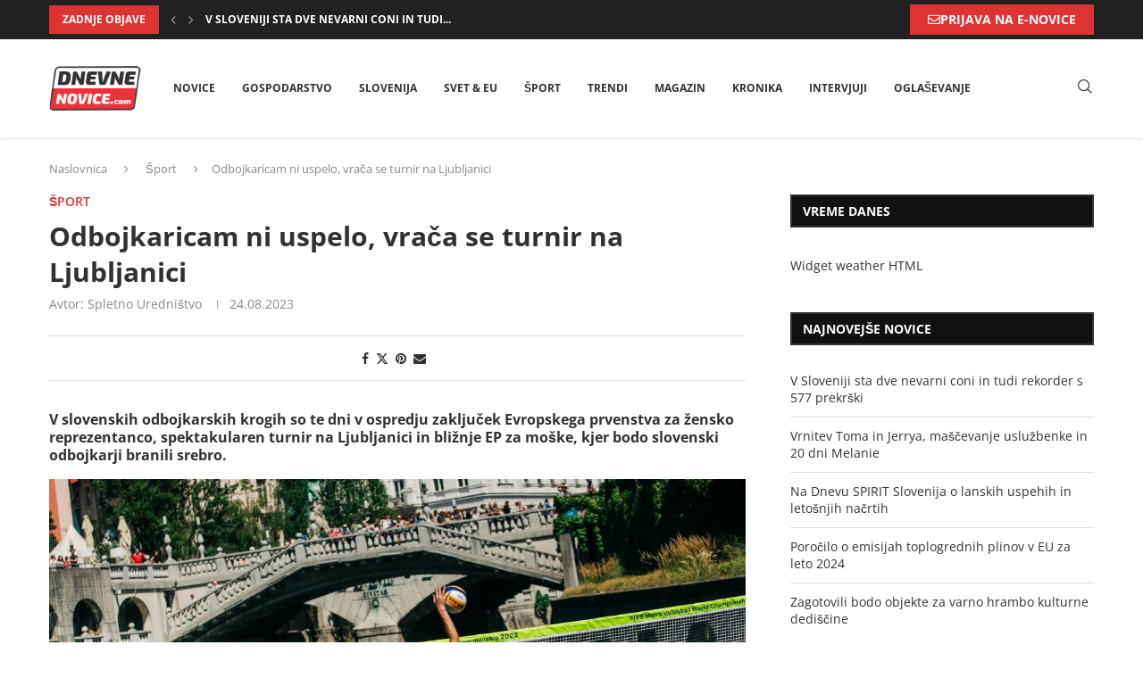

--- FILE ---
content_type: text/html; charset=UTF-8
request_url: https://dnevne-novice.com/odbojkaricam-ni-uspelo-vraca-se-turnir-na-ljubljanici/
body_size: 29519
content:
<!DOCTYPE html><html lang="sl-SI" prefix="og: https://ogp.me/ns#"><head><script data-no-optimize="1">var litespeed_docref=sessionStorage.getItem("litespeed_docref");litespeed_docref&&(Object.defineProperty(document,"referrer",{get:function(){return litespeed_docref}}),sessionStorage.removeItem("litespeed_docref"));</script> <meta charset="UTF-8"><meta http-equiv="X-UA-Compatible" content="IE=edge"><meta name="viewport" content="width=device-width, initial-scale=1"><link rel="profile" href="https://gmpg.org/xfn/11"/><link rel="alternate" type="application/rss+xml" title="Dnevne Novice RSS Feed"
href="https://dnevne-novice.com/feed/"/><link rel="alternate" type="application/atom+xml" title="Dnevne Novice Atom Feed"
href="https://dnevne-novice.com/feed/atom/"/><link rel="pingback" href="https://dnevne-novice.com/xmlrpc.php"/>
<!--[if lt IE 9]> <script src="https://dnevne-novice.com/wp-content/themes/soledad/js/html5.js"></script> <![endif]--><link rel='preconnect' href='https://fonts.googleapis.com' /><link rel='preconnect' href='https://fonts.gstatic.com' /><meta http-equiv='x-dns-prefetch-control' content='on'><link rel='dns-prefetch' href='//fonts.googleapis.com' /><link rel='dns-prefetch' href='//fonts.gstatic.com' /><link rel='dns-prefetch' href='//s.gravatar.com' /><link rel='dns-prefetch' href='//www.google-analytics.com' /><title>Odbojkaricam ni uspelo, vrača se turnir na Ljubljanici</title><meta name="description" content="Slovenske odbojkarice je na Evropskem prvenstvu v Belgiji po gladki zmagi nad Madžarsko čakal še zadnji obračun skupinskega dela tekmovanja proti Ukrajini."/><meta name="robots" content="follow, index, max-snippet:-1, max-video-preview:-1, max-image-preview:large"/><link rel="canonical" href="https://dnevne-novice.com/odbojkaricam-ni-uspelo-vraca-se-turnir-na-ljubljanici/" /><meta property="og:locale" content="sl_SI" /><meta property="og:type" content="article" /><meta property="og:title" content="Odbojkaricam ni uspelo, vrača se turnir na Ljubljanici" /><meta property="og:description" content="Slovenske odbojkarice je na Evropskem prvenstvu v Belgiji po gladki zmagi nad Madžarsko čakal še zadnji obračun skupinskega dela tekmovanja proti Ukrajini." /><meta property="og:url" content="https://dnevne-novice.com/odbojkaricam-ni-uspelo-vraca-se-turnir-na-ljubljanici/" /><meta property="og:site_name" content="Dnevne Novice" /><meta property="article:publisher" content="https://www.facebook.com/DnevneNoviceDN/" /><meta property="article:section" content="Šport" /><meta property="og:updated_time" content="2023-08-24T16:43:27+02:00" /><meta property="og:image" content="https://dnevne-novice.com/wp-content/uploads/2023/08/Odbojkaricam-ni-uspelo-vraca-se-turnir-na-Ljubljanici-.jpg" /><meta property="og:image:secure_url" content="https://dnevne-novice.com/wp-content/uploads/2023/08/Odbojkaricam-ni-uspelo-vraca-se-turnir-na-Ljubljanici-.jpg" /><meta property="og:image:width" content="1200" /><meta property="og:image:height" content="800" /><meta property="og:image:alt" content="Odbojkaricam ni uspelo, vrača se turnir na Ljubljanici" /><meta property="og:image:type" content="image/jpeg" /><meta property="article:published_time" content="2023-08-24T15:22:16+02:00" /><meta property="article:modified_time" content="2023-08-24T16:43:27+02:00" /><meta name="twitter:card" content="summary_large_image" /><meta name="twitter:title" content="Odbojkaricam ni uspelo, vrača se turnir na Ljubljanici" /><meta name="twitter:description" content="Slovenske odbojkarice je na Evropskem prvenstvu v Belgiji po gladki zmagi nad Madžarsko čakal še zadnji obračun skupinskega dela tekmovanja proti Ukrajini." /><meta name="twitter:image" content="https://dnevne-novice.com/wp-content/uploads/2023/08/Odbojkaricam-ni-uspelo-vraca-se-turnir-na-Ljubljanici-.jpg" /><meta name="twitter:label1" content="Written by" /><meta name="twitter:data1" content="Spletno Uredništvo" /><meta name="twitter:label2" content="Time to read" /><meta name="twitter:data2" content="1 minute" /> <script type="application/ld+json" class="rank-math-schema">{"@context":"https://schema.org","@graph":[{"@type":["NewsMediaOrganization","Organization"],"@id":"https://dnevne-novice.com/#organization","name":"Dnevne Novice","url":"https://dnevne-novice.com","sameAs":["https://www.facebook.com/DnevneNoviceDN/"],"logo":{"@type":"ImageObject","@id":"https://dnevne-novice.com/#logo","url":"https://dnevne-novice.com/wp-content/uploads/2021/01/logo.png","contentUrl":"https://dnevne-novice.com/wp-content/uploads/2021/01/logo.png","caption":"Dnevne Novice","inLanguage":"sl-SI","width":"145","height":"66"}},{"@type":"WebSite","@id":"https://dnevne-novice.com/#website","url":"https://dnevne-novice.com","name":"Dnevne Novice","publisher":{"@id":"https://dnevne-novice.com/#organization"},"inLanguage":"sl-SI"},{"@type":"ImageObject","@id":"https://dnevne-novice.com/wp-content/uploads/2023/08/Odbojkaricam-ni-uspelo-vraca-se-turnir-na-Ljubljanici-.jpg","url":"https://dnevne-novice.com/wp-content/uploads/2023/08/Odbojkaricam-ni-uspelo-vraca-se-turnir-na-Ljubljanici-.jpg","width":"1200","height":"800","caption":"Odbojkaricam ni uspelo, vra\u010da se turnir na Ljubljanici","inLanguage":"sl-SI"},{"@type":"WebPage","@id":"https://dnevne-novice.com/odbojkaricam-ni-uspelo-vraca-se-turnir-na-ljubljanici/#webpage","url":"https://dnevne-novice.com/odbojkaricam-ni-uspelo-vraca-se-turnir-na-ljubljanici/","name":"Odbojkaricam ni uspelo, vra\u010da se turnir na Ljubljanici","datePublished":"2023-08-24T15:22:16+02:00","dateModified":"2023-08-24T16:43:27+02:00","isPartOf":{"@id":"https://dnevne-novice.com/#website"},"primaryImageOfPage":{"@id":"https://dnevne-novice.com/wp-content/uploads/2023/08/Odbojkaricam-ni-uspelo-vraca-se-turnir-na-Ljubljanici-.jpg"},"inLanguage":"sl-SI"},{"@type":"Person","@id":"https://dnevne-novice.com/odbojkaricam-ni-uspelo-vraca-se-turnir-na-ljubljanici/#author","name":"Spletno Uredni\u0161tvo","image":{"@type":"ImageObject","@id":"https://dnevne-novice.com/wp-content/litespeed/avatar/6e657d3d0b5be5cca0c01ccc8a95dce8.jpg?ver=1768826252","url":"https://dnevne-novice.com/wp-content/litespeed/avatar/6e657d3d0b5be5cca0c01ccc8a95dce8.jpg?ver=1768826252","caption":"Spletno Uredni\u0161tvo","inLanguage":"sl-SI"},"sameAs":["https://denvne-novice.com"],"worksFor":{"@id":"https://dnevne-novice.com/#organization"}},{"@type":"BlogPosting","headline":"Odbojkaricam ni uspelo, vra\u010da se turnir na Ljubljanici","datePublished":"2023-08-24T15:22:16+02:00","dateModified":"2023-08-24T16:43:27+02:00","author":{"@id":"https://dnevne-novice.com/odbojkaricam-ni-uspelo-vraca-se-turnir-na-ljubljanici/#author","name":"Spletno Uredni\u0161tvo"},"publisher":{"@id":"https://dnevne-novice.com/#organization"},"description":"Slovenske odbojkarice je na Evropskem prvenstvu v Belgiji po gladki zmagi nad Mad\u017earsko \u010dakal \u0161e zadnji obra\u010dun skupinskega dela tekmovanja proti Ukrajini.","name":"Odbojkaricam ni uspelo, vra\u010da se turnir na Ljubljanici","@id":"https://dnevne-novice.com/odbojkaricam-ni-uspelo-vraca-se-turnir-na-ljubljanici/#richSnippet","isPartOf":{"@id":"https://dnevne-novice.com/odbojkaricam-ni-uspelo-vraca-se-turnir-na-ljubljanici/#webpage"},"image":{"@id":"https://dnevne-novice.com/wp-content/uploads/2023/08/Odbojkaricam-ni-uspelo-vraca-se-turnir-na-Ljubljanici-.jpg"},"inLanguage":"sl-SI","mainEntityOfPage":{"@id":"https://dnevne-novice.com/odbojkaricam-ni-uspelo-vraca-se-turnir-na-ljubljanici/#webpage"}}]}</script> <link rel='dns-prefetch' href='//fonts.googleapis.com' /><link rel="alternate" type="application/rss+xml" title="Dnevne Novice &raquo; Vir" href="https://dnevne-novice.com/feed/" /><link rel="alternate" type="application/rss+xml" title="Dnevne Novice &raquo; Vir komentarjev" href="https://dnevne-novice.com/comments/feed/" /><link rel="alternate" title="oEmbed (JSON)" type="application/json+oembed" href="https://dnevne-novice.com/wp-json/oembed/1.0/embed?url=https%3A%2F%2Fdnevne-novice.com%2Fodbojkaricam-ni-uspelo-vraca-se-turnir-na-ljubljanici%2F" /><link rel="alternate" title="oEmbed (XML)" type="text/xml+oembed" href="https://dnevne-novice.com/wp-json/oembed/1.0/embed?url=https%3A%2F%2Fdnevne-novice.com%2Fodbojkaricam-ni-uspelo-vraca-se-turnir-na-ljubljanici%2F&#038;format=xml" /><style id='wp-img-auto-sizes-contain-inline-css' type='text/css'>img:is([sizes=auto i],[sizes^="auto," i]){contain-intrinsic-size:3000px 1500px}
/*# sourceURL=wp-img-auto-sizes-contain-inline-css */</style><link data-optimized="2" rel="stylesheet" href="https://dnevne-novice.com/wp-content/litespeed/css/7fa2717ce43a726fb79cdf7e4179c43c.css?ver=d0771" /><style id='classic-theme-styles-inline-css' type='text/css'>/*! This file is auto-generated */
.wp-block-button__link{color:#fff;background-color:#32373c;border-radius:9999px;box-shadow:none;text-decoration:none;padding:calc(.667em + 2px) calc(1.333em + 2px);font-size:1.125em}.wp-block-file__button{background:#32373c;color:#fff;text-decoration:none}
/*# sourceURL=/wp-includes/css/classic-themes.min.css */</style><style id='block-soledad-style-inline-css' type='text/css'>.pchead-e-block{--pcborder-cl:#dedede;--pcaccent-cl:#6eb48c}.heading1-style-1>h1,.heading1-style-2>h1,.heading2-style-1>h2,.heading2-style-2>h2,.heading3-style-1>h3,.heading3-style-2>h3,.heading4-style-1>h4,.heading4-style-2>h4,.heading5-style-1>h5,.heading5-style-2>h5{padding-bottom:8px;border-bottom:1px solid var(--pcborder-cl);overflow:hidden}.heading1-style-2>h1,.heading2-style-2>h2,.heading3-style-2>h3,.heading4-style-2>h4,.heading5-style-2>h5{border-bottom-width:0;position:relative}.heading1-style-2>h1:before,.heading2-style-2>h2:before,.heading3-style-2>h3:before,.heading4-style-2>h4:before,.heading5-style-2>h5:before{content:'';width:50px;height:2px;bottom:0;left:0;z-index:2;background:var(--pcaccent-cl);position:absolute}.heading1-style-2>h1:after,.heading2-style-2>h2:after,.heading3-style-2>h3:after,.heading4-style-2>h4:after,.heading5-style-2>h5:after{content:'';width:100%;height:2px;bottom:0;left:20px;z-index:1;background:var(--pcborder-cl);position:absolute}.heading1-style-3>h1,.heading1-style-4>h1,.heading2-style-3>h2,.heading2-style-4>h2,.heading3-style-3>h3,.heading3-style-4>h3,.heading4-style-3>h4,.heading4-style-4>h4,.heading5-style-3>h5,.heading5-style-4>h5{position:relative;padding-left:20px}.heading1-style-3>h1:before,.heading1-style-4>h1:before,.heading2-style-3>h2:before,.heading2-style-4>h2:before,.heading3-style-3>h3:before,.heading3-style-4>h3:before,.heading4-style-3>h4:before,.heading4-style-4>h4:before,.heading5-style-3>h5:before,.heading5-style-4>h5:before{width:10px;height:100%;content:'';position:absolute;top:0;left:0;bottom:0;background:var(--pcaccent-cl)}.heading1-style-4>h1,.heading2-style-4>h2,.heading3-style-4>h3,.heading4-style-4>h4,.heading5-style-4>h5{padding:10px 20px;background:#f1f1f1}.heading1-style-5>h1,.heading2-style-5>h2,.heading3-style-5>h3,.heading4-style-5>h4,.heading5-style-5>h5{position:relative;z-index:1}.heading1-style-5>h1:before,.heading2-style-5>h2:before,.heading3-style-5>h3:before,.heading4-style-5>h4:before,.heading5-style-5>h5:before{content:"";position:absolute;left:0;bottom:0;width:200px;height:50%;transform:skew(-25deg) translateX(0);background:var(--pcaccent-cl);z-index:-1;opacity:.4}.heading1-style-6>h1,.heading2-style-6>h2,.heading3-style-6>h3,.heading4-style-6>h4,.heading5-style-6>h5{text-decoration:underline;text-underline-offset:2px;text-decoration-thickness:4px;text-decoration-color:var(--pcaccent-cl)}
/*# sourceURL=https://dnevne-novice.com/wp-content/themes/soledad/inc/block/heading-styles/build/style.min.css */</style><style id='global-styles-inline-css' type='text/css'>:root{--wp--preset--aspect-ratio--square: 1;--wp--preset--aspect-ratio--4-3: 4/3;--wp--preset--aspect-ratio--3-4: 3/4;--wp--preset--aspect-ratio--3-2: 3/2;--wp--preset--aspect-ratio--2-3: 2/3;--wp--preset--aspect-ratio--16-9: 16/9;--wp--preset--aspect-ratio--9-16: 9/16;--wp--preset--color--black: #000000;--wp--preset--color--cyan-bluish-gray: #abb8c3;--wp--preset--color--white: #ffffff;--wp--preset--color--pale-pink: #f78da7;--wp--preset--color--vivid-red: #cf2e2e;--wp--preset--color--luminous-vivid-orange: #ff6900;--wp--preset--color--luminous-vivid-amber: #fcb900;--wp--preset--color--light-green-cyan: #7bdcb5;--wp--preset--color--vivid-green-cyan: #00d084;--wp--preset--color--pale-cyan-blue: #8ed1fc;--wp--preset--color--vivid-cyan-blue: #0693e3;--wp--preset--color--vivid-purple: #9b51e0;--wp--preset--gradient--vivid-cyan-blue-to-vivid-purple: linear-gradient(135deg,rgb(6,147,227) 0%,rgb(155,81,224) 100%);--wp--preset--gradient--light-green-cyan-to-vivid-green-cyan: linear-gradient(135deg,rgb(122,220,180) 0%,rgb(0,208,130) 100%);--wp--preset--gradient--luminous-vivid-amber-to-luminous-vivid-orange: linear-gradient(135deg,rgb(252,185,0) 0%,rgb(255,105,0) 100%);--wp--preset--gradient--luminous-vivid-orange-to-vivid-red: linear-gradient(135deg,rgb(255,105,0) 0%,rgb(207,46,46) 100%);--wp--preset--gradient--very-light-gray-to-cyan-bluish-gray: linear-gradient(135deg,rgb(238,238,238) 0%,rgb(169,184,195) 100%);--wp--preset--gradient--cool-to-warm-spectrum: linear-gradient(135deg,rgb(74,234,220) 0%,rgb(151,120,209) 20%,rgb(207,42,186) 40%,rgb(238,44,130) 60%,rgb(251,105,98) 80%,rgb(254,248,76) 100%);--wp--preset--gradient--blush-light-purple: linear-gradient(135deg,rgb(255,206,236) 0%,rgb(152,150,240) 100%);--wp--preset--gradient--blush-bordeaux: linear-gradient(135deg,rgb(254,205,165) 0%,rgb(254,45,45) 50%,rgb(107,0,62) 100%);--wp--preset--gradient--luminous-dusk: linear-gradient(135deg,rgb(255,203,112) 0%,rgb(199,81,192) 50%,rgb(65,88,208) 100%);--wp--preset--gradient--pale-ocean: linear-gradient(135deg,rgb(255,245,203) 0%,rgb(182,227,212) 50%,rgb(51,167,181) 100%);--wp--preset--gradient--electric-grass: linear-gradient(135deg,rgb(202,248,128) 0%,rgb(113,206,126) 100%);--wp--preset--gradient--midnight: linear-gradient(135deg,rgb(2,3,129) 0%,rgb(40,116,252) 100%);--wp--preset--font-size--small: 12px;--wp--preset--font-size--medium: 20px;--wp--preset--font-size--large: 32px;--wp--preset--font-size--x-large: 42px;--wp--preset--font-size--normal: 14px;--wp--preset--font-size--huge: 42px;--wp--preset--spacing--20: 0.44rem;--wp--preset--spacing--30: 0.67rem;--wp--preset--spacing--40: 1rem;--wp--preset--spacing--50: 1.5rem;--wp--preset--spacing--60: 2.25rem;--wp--preset--spacing--70: 3.38rem;--wp--preset--spacing--80: 5.06rem;--wp--preset--shadow--natural: 6px 6px 9px rgba(0, 0, 0, 0.2);--wp--preset--shadow--deep: 12px 12px 50px rgba(0, 0, 0, 0.4);--wp--preset--shadow--sharp: 6px 6px 0px rgba(0, 0, 0, 0.2);--wp--preset--shadow--outlined: 6px 6px 0px -3px rgb(255, 255, 255), 6px 6px rgb(0, 0, 0);--wp--preset--shadow--crisp: 6px 6px 0px rgb(0, 0, 0);}:where(.is-layout-flex){gap: 0.5em;}:where(.is-layout-grid){gap: 0.5em;}body .is-layout-flex{display: flex;}.is-layout-flex{flex-wrap: wrap;align-items: center;}.is-layout-flex > :is(*, div){margin: 0;}body .is-layout-grid{display: grid;}.is-layout-grid > :is(*, div){margin: 0;}:where(.wp-block-columns.is-layout-flex){gap: 2em;}:where(.wp-block-columns.is-layout-grid){gap: 2em;}:where(.wp-block-post-template.is-layout-flex){gap: 1.25em;}:where(.wp-block-post-template.is-layout-grid){gap: 1.25em;}.has-black-color{color: var(--wp--preset--color--black) !important;}.has-cyan-bluish-gray-color{color: var(--wp--preset--color--cyan-bluish-gray) !important;}.has-white-color{color: var(--wp--preset--color--white) !important;}.has-pale-pink-color{color: var(--wp--preset--color--pale-pink) !important;}.has-vivid-red-color{color: var(--wp--preset--color--vivid-red) !important;}.has-luminous-vivid-orange-color{color: var(--wp--preset--color--luminous-vivid-orange) !important;}.has-luminous-vivid-amber-color{color: var(--wp--preset--color--luminous-vivid-amber) !important;}.has-light-green-cyan-color{color: var(--wp--preset--color--light-green-cyan) !important;}.has-vivid-green-cyan-color{color: var(--wp--preset--color--vivid-green-cyan) !important;}.has-pale-cyan-blue-color{color: var(--wp--preset--color--pale-cyan-blue) !important;}.has-vivid-cyan-blue-color{color: var(--wp--preset--color--vivid-cyan-blue) !important;}.has-vivid-purple-color{color: var(--wp--preset--color--vivid-purple) !important;}.has-black-background-color{background-color: var(--wp--preset--color--black) !important;}.has-cyan-bluish-gray-background-color{background-color: var(--wp--preset--color--cyan-bluish-gray) !important;}.has-white-background-color{background-color: var(--wp--preset--color--white) !important;}.has-pale-pink-background-color{background-color: var(--wp--preset--color--pale-pink) !important;}.has-vivid-red-background-color{background-color: var(--wp--preset--color--vivid-red) !important;}.has-luminous-vivid-orange-background-color{background-color: var(--wp--preset--color--luminous-vivid-orange) !important;}.has-luminous-vivid-amber-background-color{background-color: var(--wp--preset--color--luminous-vivid-amber) !important;}.has-light-green-cyan-background-color{background-color: var(--wp--preset--color--light-green-cyan) !important;}.has-vivid-green-cyan-background-color{background-color: var(--wp--preset--color--vivid-green-cyan) !important;}.has-pale-cyan-blue-background-color{background-color: var(--wp--preset--color--pale-cyan-blue) !important;}.has-vivid-cyan-blue-background-color{background-color: var(--wp--preset--color--vivid-cyan-blue) !important;}.has-vivid-purple-background-color{background-color: var(--wp--preset--color--vivid-purple) !important;}.has-black-border-color{border-color: var(--wp--preset--color--black) !important;}.has-cyan-bluish-gray-border-color{border-color: var(--wp--preset--color--cyan-bluish-gray) !important;}.has-white-border-color{border-color: var(--wp--preset--color--white) !important;}.has-pale-pink-border-color{border-color: var(--wp--preset--color--pale-pink) !important;}.has-vivid-red-border-color{border-color: var(--wp--preset--color--vivid-red) !important;}.has-luminous-vivid-orange-border-color{border-color: var(--wp--preset--color--luminous-vivid-orange) !important;}.has-luminous-vivid-amber-border-color{border-color: var(--wp--preset--color--luminous-vivid-amber) !important;}.has-light-green-cyan-border-color{border-color: var(--wp--preset--color--light-green-cyan) !important;}.has-vivid-green-cyan-border-color{border-color: var(--wp--preset--color--vivid-green-cyan) !important;}.has-pale-cyan-blue-border-color{border-color: var(--wp--preset--color--pale-cyan-blue) !important;}.has-vivid-cyan-blue-border-color{border-color: var(--wp--preset--color--vivid-cyan-blue) !important;}.has-vivid-purple-border-color{border-color: var(--wp--preset--color--vivid-purple) !important;}.has-vivid-cyan-blue-to-vivid-purple-gradient-background{background: var(--wp--preset--gradient--vivid-cyan-blue-to-vivid-purple) !important;}.has-light-green-cyan-to-vivid-green-cyan-gradient-background{background: var(--wp--preset--gradient--light-green-cyan-to-vivid-green-cyan) !important;}.has-luminous-vivid-amber-to-luminous-vivid-orange-gradient-background{background: var(--wp--preset--gradient--luminous-vivid-amber-to-luminous-vivid-orange) !important;}.has-luminous-vivid-orange-to-vivid-red-gradient-background{background: var(--wp--preset--gradient--luminous-vivid-orange-to-vivid-red) !important;}.has-very-light-gray-to-cyan-bluish-gray-gradient-background{background: var(--wp--preset--gradient--very-light-gray-to-cyan-bluish-gray) !important;}.has-cool-to-warm-spectrum-gradient-background{background: var(--wp--preset--gradient--cool-to-warm-spectrum) !important;}.has-blush-light-purple-gradient-background{background: var(--wp--preset--gradient--blush-light-purple) !important;}.has-blush-bordeaux-gradient-background{background: var(--wp--preset--gradient--blush-bordeaux) !important;}.has-luminous-dusk-gradient-background{background: var(--wp--preset--gradient--luminous-dusk) !important;}.has-pale-ocean-gradient-background{background: var(--wp--preset--gradient--pale-ocean) !important;}.has-electric-grass-gradient-background{background: var(--wp--preset--gradient--electric-grass) !important;}.has-midnight-gradient-background{background: var(--wp--preset--gradient--midnight) !important;}.has-small-font-size{font-size: var(--wp--preset--font-size--small) !important;}.has-medium-font-size{font-size: var(--wp--preset--font-size--medium) !important;}.has-large-font-size{font-size: var(--wp--preset--font-size--large) !important;}.has-x-large-font-size{font-size: var(--wp--preset--font-size--x-large) !important;}
:where(.wp-block-post-template.is-layout-flex){gap: 1.25em;}:where(.wp-block-post-template.is-layout-grid){gap: 1.25em;}
:where(.wp-block-term-template.is-layout-flex){gap: 1.25em;}:where(.wp-block-term-template.is-layout-grid){gap: 1.25em;}
:where(.wp-block-columns.is-layout-flex){gap: 2em;}:where(.wp-block-columns.is-layout-grid){gap: 2em;}
:root :where(.wp-block-pullquote){font-size: 1.5em;line-height: 1.6;}
/*# sourceURL=global-styles-inline-css */</style><style id='wpdreams-asl-basic-inline-css' type='text/css'>div[id*='ajaxsearchlitesettings'].searchsettings .asl_option_inner label {
						font-size: 0px !important;
						color: rgba(0, 0, 0, 0);
					}
					div[id*='ajaxsearchlitesettings'].searchsettings .asl_option_inner label:after {
						font-size: 11px !important;
						position: absolute;
						top: 0;
						left: 0;
						z-index: 1;
					}
					.asl_w_container {
						width: 100%;
						margin: 0px 0px 0px 0px;
						min-width: 200px;
					}
					div[id*='ajaxsearchlite'].asl_m {
						width: 100%;
					}
					div[id*='ajaxsearchliteres'].wpdreams_asl_results div.resdrg span.highlighted {
						font-weight: bold;
						color: rgba(217, 49, 43, 1);
						background-color: rgba(238, 238, 238, 1);
					}
					div[id*='ajaxsearchliteres'].wpdreams_asl_results .results img.asl_image {
						width: 70px;
						height: 70px;
						object-fit: cover;
					}
					div[id*='ajaxsearchlite'].asl_r .results {
						max-height: none;
					}
					div[id*='ajaxsearchlite'].asl_r {
						position: absolute;
					}
				
							.asl_w, .asl_w * {font-family:&quot;Roboto&quot; !important;}
							.asl_m input[type=search]::placeholder{font-family:&quot;Roboto&quot; !important;}
							.asl_m input[type=search]::-webkit-input-placeholder{font-family:&quot;Roboto&quot; !important;}
							.asl_m input[type=search]::-moz-placeholder{font-family:&quot;Roboto&quot; !important;}
							.asl_m input[type=search]:-ms-input-placeholder{font-family:&quot;Roboto&quot; !important;}
						
						div.asl_r.asl_w.vertical .results .item::after {
							display: block;
							position: absolute;
							bottom: 0;
							content: '';
							height: 1px;
							width: 100%;
							background: #D8D8D8;
						}
						div.asl_r.asl_w.vertical .results .item.asl_last_item::after {
							display: none;
						}
					
/*# sourceURL=wpdreams-asl-basic-inline-css */</style> <script type="litespeed/javascript" data-src="https://dnevne-novice.com/wp-includes/js/jquery/jquery.min.js" id="jquery-core-js"></script> <script id="cookie-law-info-js-extra" type="litespeed/javascript">var Cli_Data={"nn_cookie_ids":[],"cookielist":[],"non_necessary_cookies":[],"ccpaEnabled":"","ccpaRegionBased":"","ccpaBarEnabled":"","strictlyEnabled":["necessary","obligatoire"],"ccpaType":"gdpr","js_blocking":"1","custom_integration":"","triggerDomRefresh":"","secure_cookies":""};var cli_cookiebar_settings={"animate_speed_hide":"500","animate_speed_show":"500","background":"#FFF","border":"#b1a6a6c2","border_on":"","button_1_button_colour":"#dd3333","button_1_button_hover":"#b12929","button_1_link_colour":"#fff","button_1_as_button":"1","button_1_new_win":"","button_2_button_colour":"#333","button_2_button_hover":"#292929","button_2_link_colour":"#444","button_2_as_button":"","button_2_hidebar":"1","button_3_button_colour":"#000000","button_3_button_hover":"#000000","button_3_link_colour":"#fff","button_3_as_button":"1","button_3_new_win":"","button_4_button_colour":"#000","button_4_button_hover":"#000000","button_4_link_colour":"#333333","button_4_as_button":"","button_7_button_colour":"#61a229","button_7_button_hover":"#4e8221","button_7_link_colour":"#fff","button_7_as_button":"1","button_7_new_win":"","font_family":"inherit","header_fix":"","notify_animate_hide":"1","notify_animate_show":"","notify_div_id":"#cookie-law-info-bar","notify_position_horizontal":"right","notify_position_vertical":"bottom","scroll_close":"","scroll_close_reload":"","accept_close_reload":"","reject_close_reload":"","showagain_tab":"","showagain_background":"#fff","showagain_border":"#000","showagain_div_id":"#cookie-law-info-again","showagain_x_position":"100px","text":"#333333","show_once_yn":"","show_once":"10000","logging_on":"","as_popup":"","popup_overlay":"1","bar_heading_text":"Politika pi\u0161kotkov","cookie_bar_as":"widget","popup_showagain_position":"bottom-right","widget_position":"left"};var log_object={"ajax_url":"https://dnevne-novice.com/wp-admin/admin-ajax.php"}</script> <link rel="https://api.w.org/" href="https://dnevne-novice.com/wp-json/" /><link rel="alternate" title="JSON" type="application/json" href="https://dnevne-novice.com/wp-json/wp/v2/posts/28887" /><link rel='shortlink' href='https://dnevne-novice.com/?p=28887' /> <script type="litespeed/javascript">var portfolioDataJs=portfolioDataJs||[]</script> <link rel="shortcut icon" href="https://dnevne-novice.com/wp-content/uploads/2021/01/logo.png"
type="image/x-icon"/><link rel="apple-touch-icon" sizes="180x180" href="https://dnevne-novice.com/wp-content/uploads/2021/01/logo.png"> <script type="litespeed/javascript">var penciBlocksArray=[];var portfolioDataJs=portfolioDataJs||[];var PENCILOCALCACHE={};(function(){"use strict";PENCILOCALCACHE={data:{},remove:function(ajaxFilterItem){delete PENCILOCALCACHE.data[ajaxFilterItem]},exist:function(ajaxFilterItem){return PENCILOCALCACHE.data.hasOwnProperty(ajaxFilterItem)&&PENCILOCALCACHE.data[ajaxFilterItem]!==null},get:function(ajaxFilterItem){return PENCILOCALCACHE.data[ajaxFilterItem]},set:function(ajaxFilterItem,cachedData){PENCILOCALCACHE.remove(ajaxFilterItem);PENCILOCALCACHE.data[ajaxFilterItem]=cachedData}}})();function penciBlock(){this.atts_json='';this.content=''}</script> <script type="application/ld+json">{
    "@context": "https:\/\/schema.org\/",
    "@type": "organization",
    "@id": "#organization",
    "logo": {
        "@type": "ImageObject",
        "url": "https:\/\/dnevne-novice.com\/wp-content\/uploads\/2021\/01\/logo.png"
    },
    "url": "https:\/\/dnevne-novice.com\/",
    "name": "Dnevne Novice",
    "description": "Dnevne novice v Sloveniji in tujini"
}</script><script type="application/ld+json">{
    "@context": "https:\/\/schema.org\/",
    "@type": "WebSite",
    "name": "Dnevne Novice",
    "alternateName": "Dnevne novice v Sloveniji in tujini",
    "url": "https:\/\/dnevne-novice.com\/"
}</script><script type="application/ld+json">{
    "@context": "https:\/\/schema.org\/",
    "@type": "BlogPosting",
    "headline": "Odbojkaricam ni uspelo, vra\u010da se turnir na Ljubljanici",
    "description": "V slovenskih odbojkarskih krogih so te dni v ospredju zaklju\u010dek Evropskega prvenstva za \u017eensko reprezentanco, spektakularen turnir na Ljubljanici in bli\u017enje EP za mo\u0161ke, kjer bodo slovenski odbojkarji branili srebro. Slovenske odbojkarice je&hellip;",
    "datePublished": "2023-08-24T15:22:16+02:00",
    "datemodified": "2023-08-24T16:43:27+02:00",
    "mainEntityOfPage": "https:\/\/dnevne-novice.com\/odbojkaricam-ni-uspelo-vraca-se-turnir-na-ljubljanici\/",
    "image": {
        "@type": "ImageObject",
        "url": "https:\/\/dnevne-novice.com\/wp-content\/uploads\/2023\/08\/Odbojkaricam-ni-uspelo-vraca-se-turnir-na-Ljubljanici-.jpg",
        "width": 1200,
        "height": 800
    },
    "publisher": {
        "@type": "Organization",
        "name": "Dnevne Novice",
        "logo": {
            "@type": "ImageObject",
            "url": "https:\/\/dnevne-novice.com\/wp-content\/uploads\/2021\/01\/logo.png"
        }
    },
    "author": {
        "@type": "Person",
        "@id": "#person-SpletnoUrednitvo",
        "name": "Spletno Uredni\u0161tvo",
        "url": "https:\/\/dnevne-novice.com\/author\/sandij\/"
    }
}</script><script type="application/ld+json">{
    "@context": "https:\/\/schema.org\/",
    "@type": "BreadcrumbList",
    "itemListElement": [
        {
            "@type": "ListItem",
            "position": 1,
            "item": {
                "@id": "https:\/\/dnevne-novice.com",
                "name": "Naslovnica"
            }
        },
        {
            "@type": "ListItem",
            "position": 2,
            "item": {
                "@id": "https:\/\/dnevne-novice.com\/arhiv\/sport\/",
                "name": "\u0160port"
            }
        },
        {
            "@type": "ListItem",
            "position": 3,
            "item": {
                "@id": "https:\/\/dnevne-novice.com\/odbojkaricam-ni-uspelo-vraca-se-turnir-na-ljubljanici\/",
                "name": "Odbojkaricam ni uspelo, vra\u010da se turnir na Ljubljanici"
            }
        }
    ]
}</script> <link rel="preconnect" href="https://fonts.gstatic.com" crossorigin /><link rel="preload" as="style" href="//fonts.googleapis.com/css?family=Open+Sans&display=swap" /><meta name="generator" content="Elementor 3.34.1; features: additional_custom_breakpoints; settings: css_print_method-external, google_font-enabled, font_display-auto"><style>.e-con.e-parent:nth-of-type(n+4):not(.e-lazyloaded):not(.e-no-lazyload),
				.e-con.e-parent:nth-of-type(n+4):not(.e-lazyloaded):not(.e-no-lazyload) * {
					background-image: none !important;
				}
				@media screen and (max-height: 1024px) {
					.e-con.e-parent:nth-of-type(n+3):not(.e-lazyloaded):not(.e-no-lazyload),
					.e-con.e-parent:nth-of-type(n+3):not(.e-lazyloaded):not(.e-no-lazyload) * {
						background-image: none !important;
					}
				}
				@media screen and (max-height: 640px) {
					.e-con.e-parent:nth-of-type(n+2):not(.e-lazyloaded):not(.e-no-lazyload),
					.e-con.e-parent:nth-of-type(n+2):not(.e-lazyloaded):not(.e-no-lazyload) * {
						background-image: none !important;
					}
				}</style> <script id="google_gtagjs" type="litespeed/javascript" data-src="https://www.googletagmanager.com/gtag/js?id=G-G6D0KMCZVT"></script> <script id="google_gtagjs-inline" type="litespeed/javascript">window.dataLayer=window.dataLayer||[];function gtag(){dataLayer.push(arguments)}gtag('js',new Date());gtag('config','G-G6D0KMCZVT',{})</script> <style id="penci-header-builder-auto-draft" type="text/css">.penci_header.penci-header-builder.main-builder-header{}.penci-header-image-logo,.penci-header-text-logo{--pchb-logo-title-fw:bold;--pchb-logo-title-fs:normal;--pchb-logo-slogan-fw:bold;--pchb-logo-slogan-fs:normal;}.pc-logo-desktop.penci-header-image-logo img{max-height:50px;}@media only screen and (max-width: 767px){.penci_navbar_mobile .penci-header-image-logo img{}}.penci_builder_sticky_header_desktop .penci-header-image-logo img{}.penci_navbar_mobile .penci-header-text-logo{--pchb-m-logo-title-fw:bold;--pchb-m-logo-title-fs:normal;--pchb-m-logo-slogan-fw:bold;--pchb-m-logo-slogan-fs:normal;}.penci_navbar_mobile .penci-header-image-logo img{max-height:40px;}.penci_navbar_mobile .sticky-enable .penci-header-image-logo img{}.pb-logo-sidebar-mobile{--pchb-logo-sm-title-fw:bold;--pchb-logo-sm-title-fs:normal;--pchb-logo-sm-slogan-fw:bold;--pchb-logo-sm-slogan-fs:normal;}.pc-builder-element.pb-logo-sidebar-mobile img{max-width:120px;max-height:45px;}.pc-logo-sticky{--pchb-logo-s-title-fw:bold;--pchb-logo-s-title-fs:normal;--pchb-logo-s-slogan-fw:bold;--pchb-logo-s-slogan-fs:normal;}.pc-builder-element.pc-logo-sticky.pc-logo img{max-height:60px;}.pc-builder-element.pc-main-menu{--pchb-main-menu-fs:12px;--pchb-main-menu-fs_l2:12px;--pchb-main-menu-lh:40px;}.pc-builder-element.pc-second-menu{--pchb-second-menu-fs:12px;--pchb-second-menu-lh:30px;--pchb-second-menu-fs_l2:12px;--pchb-second-menu-mg:15px;}.pc-builder-element.pc-third-menu{--pchb-third-menu-fs:12px;--pchb-third-menu-fs_l2:12px;}.pc-builder-element.pc-vertical-menu{}.penci-builder.penci-builder-button.button-1{}.penci-builder.penci-builder-button.button-1:hover{}.penci-builder.penci-builder-button.button-2{}.penci-builder.penci-builder-button.button-2:hover{}.penci-builder.penci-builder-button.button-3{}.penci-builder.penci-builder-button.button-3:hover{}.penci-builder.penci-builder-button.button-mobile-1{}.penci-builder.penci-builder-button.button-mobile-1:hover{}.penci-builder.penci-builder-button.button-mobile-2{}.penci-builder.penci-builder-button.button-mobile-2:hover{}.penci-builder-mobile-sidebar-nav.penci-menu-hbg{border-width:0;border-style:solid;}.pc-builder-menu.pc-dropdown-menu{--pchb-dd-lv1:13px;--pchb-dd-lv2:12px;}.penci-header-builder .pc-builder-element.pc-second-menu{margin-left:20px;}.penci-mobile-midbar{border-bottom-width:1px;}.penci-builder-element.penci-data-time-format{color:#ffffff}.pc-builder-element.pc-second-menu .navigation .menu > li > a,.pc-builder-element.pc-second-menu .navigation ul.menu ul.sub-menu a{color:#ffffff}.penci-builder-element.pc-search-form-desktop form.pc-searchform input.search-input{background-color:#eaeaea}.penci-builder-element.header-social.desktop-social a i{font-size:14px}body:not(.rtl) .penci-builder-element.desktop-social .inner-header-social a{margin-right:10px}body.rtl .penci-builder-element.desktop-social .inner-header-social a{margin-left:10px}.pc-search-form-desktop.search-style-icon-button .searchsubmit:before,.pc-search-form-desktop.search-style-text-button .searchsubmit {line-height:32px}.pc-search-form-sidebar.search-style-icon-button .searchsubmit:before,.pc-search-form-sidebar.search-style-text-button .searchsubmit {line-height:40px}.pc-header-element.penci-topbar-social .pclogin-item a i{font-size:15px}.penci-builder.penci-builder-button.button-1{font-weight:bold}.penci-builder.penci-builder-button.button-1{font-style:normal}.penci-builder.penci-builder-button.button-2{font-weight:bold}.penci-builder.penci-builder-button.button-2{font-style:normal}.penci-builder.penci-builder-button.button-3{font-weight:bold}.penci-builder.penci-builder-button.button-3{font-style:normal}.penci-builder.penci-builder-button.button-mobile-1{font-weight:bold}.penci-builder.penci-builder-button.button-mobile-1{font-style:normal}.penci-builder.penci-builder-button.button-mobile-2{font-weight:bold}.penci-builder.penci-builder-button.button-mobile-2{font-style:normal}.pc-builder-element.penci-top-search a i{font-size:16px}.penci-builder-element.penci-data-time-format{font-size:12px}.penci_builder_sticky_header_desktop{border-style:solid}.penci-builder-element.penci-topbar-trending a.penci-topbar-post-title{color:#ffffff}.penci-builder-element.penci-topbar-trending .headline-title{color:#ffffff}.penci-builder-element.penci-topbar-trending{max-width:600px}.penci_header.main-builder-header{border-style:solid}.penci-builder-element.pc-search-form-desktop,.penci-builder-element.pc-search-form-desktop.search-style-icon-button .search-input,.penci-builder-element.pc-search-form-desktop.search-style-text-button .search-input{line-height:30px}.penci-builder-element.pc-search-form-desktop.search-style-default .search-input{line-height:30px;padding-top:0;padding-bottom:0}.penci-builder-element.pc-search-form.pc-search-form-sidebar,.penci-builder-element.pc-search-form.search-style-icon-button.pc-search-form-sidebar .search-input,.penci-builder-element.pc-search-form.search-style-text-button.pc-search-form-sidebar .search-input{line-height:38px}.penci-builder-element.pc-search-form-sidebar.search-style-default .search-input{line-height:38px;padding-top:0;padding-bottom:0}.pc-builder-element.pc-logo.pb-logo-mobile{}.pc-header-element.penci-topbar-social .pclogin-item a{}.pc-header-element.penci-topbar-social-mobile .pclogin-item a{}body.penci-header-preview-layout .wrapper-boxed{min-height:1500px}.penci_header_overlap .penci-desktop-topblock,.penci-desktop-topblock{border-width:0;border-style:solid;}.penci_header_overlap .penci-desktop-topbar,.penci-desktop-topbar{border-width:0;background-color:#212121;border-style:solid;padding-top:5px;padding-bottom:5px;}.penci_header_overlap .penci-desktop-midbar,.penci-desktop-midbar{border-width:0;border-style:solid;padding-top:30px;padding-bottom:30px;}.penci_header_overlap .penci-desktop-bottombar,.penci-desktop-bottombar{border-width:0;border-style:solid;}.penci_header_overlap .penci-desktop-bottomblock,.penci-desktop-bottomblock{border-width:0;border-style:solid;}.penci_header_overlap .penci-sticky-top,.penci-sticky-top{border-width:0;border-style:solid;}.penci_header_overlap .penci-sticky-mid,.penci-sticky-mid{border-width:0;border-style:solid;}.penci_header_overlap .penci-sticky-bottom,.penci-sticky-bottom{border-width:0;border-style:solid;}.penci_header_overlap .penci-mobile-topbar,.penci-mobile-topbar{border-width:0;border-style:solid;}.penci_header_overlap .penci-mobile-midbar,.penci-mobile-midbar{border-width:0;border-color:#dedede;border-style:solid;border-bottom-width:1px;}.penci_header_overlap .penci-mobile-bottombar,.penci-mobile-bottombar{border-width:0;border-style:solid;}</style></head><body class="wp-singular post-template-default single single-post postid-28887 single-format-standard wp-theme-soledad wp-child-theme-soledad-child penci-no-js penci-disable-desc-collapse soledad-ver-8-7-1 pclight-mode penci-hide-pthumb pcmn-drdw-style-slide_down pchds-showup pcsshare-abovebelow-content elementor-default elementor-kit-107"><div id="soledad_wrapper" class="wrapper-boxed header-style-header-3 header-search-style-showup"><div class="penci-header-wrap pc-wrapbuilder-header"><div data-builder-slug="auto-draft" id="pcbdhd_auto-draft"
class="pc-wrapbuilder-header-inner penci-builder-id-auto-draft"><div class="penci_header penci-header-builder penci_builder_sticky_header_desktop shadow-enable"><div class="penci_container"><div class="penci_stickybar penci_navbar"><div class="penci-desktop-sticky-mid penci_container penci-sticky-mid pcmiddle-center pc-hasel"><div class="container container-normal"><div class="penci_nav_row"><div class="penci_nav_col penci_nav_left penci_nav_alignleft"><div class="pc-builder-element pc-logo pc-logo-desktop penci-header-image-logo ">
<a href="https://dnevne-novice.com/">
<img data-lazyloaded="1" src="[data-uri]" class="penci-mainlogo penci-limg pclogo-cls" data-src="https://dnevne-novice.com/wp-content/uploads/2021/01/logo.png"
alt="Dnevne Novice"
width="145"
height="66">
</a></div></div><div class="penci_nav_col penci_nav_center penci_nav_aligncenter"><div class="pc-builder-element pc-builder-menu pc-main-menu"><nav class="navigation menu-style-2 no-class menu-item-normal " role="navigation"
itemscope
itemtype="https://schema.org/SiteNavigationElement"><ul id="menu-main-category-menu" class="menu"><li id="menu-item-11760" class="menu-item menu-item-type-custom menu-item-object-custom menu-item-home ajax-mega-menu menu-item-11760"><a href="https://dnevne-novice.com">Novice</a></li><li id="menu-item-10349" class="menu-item menu-item-type-post_type menu-item-object-page ajax-mega-menu menu-item-10349"><a href="https://dnevne-novice.com/gospodarstvo/">Gospodarstvo</a></li><li id="menu-item-10960" class="menu-item menu-item-type-post_type menu-item-object-page ajax-mega-menu menu-item-10960"><a href="https://dnevne-novice.com/slovenija/">Slovenija</a></li><li id="menu-item-10959" class="menu-item menu-item-type-post_type menu-item-object-page ajax-mega-menu menu-item-10959"><a href="https://dnevne-novice.com/svet/">Svet &#038; EU</a></li><li id="menu-item-10958" class="menu-item menu-item-type-post_type menu-item-object-page ajax-mega-menu menu-item-10958"><a href="https://dnevne-novice.com/sport/">Šport</a></li><li id="menu-item-10957" class="menu-item menu-item-type-post_type menu-item-object-page ajax-mega-menu menu-item-10957"><a href="https://dnevne-novice.com/trendi/">Trendi</a></li><li id="menu-item-10956" class="menu-item menu-item-type-post_type menu-item-object-page ajax-mega-menu menu-item-10956"><a href="https://dnevne-novice.com/magazin/">Magazin</a></li><li id="menu-item-12508" class="menu-item menu-item-type-post_type menu-item-object-page ajax-mega-menu menu-item-12508"><a href="https://dnevne-novice.com/kronika/">Kronika</a></li><li id="menu-item-11963" class="menu-item menu-item-type-post_type menu-item-object-page ajax-mega-menu menu-item-11963"><a href="https://dnevne-novice.com/ekskluzivni-intervjuji/">Intervjuji</a></li><li id="menu-item-10999" class="menu-item menu-item-type-post_type menu-item-object-page ajax-mega-menu menu-item-10999"><a href="https://dnevne-novice.com/oglasevanje/">Oglaševanje</a></li></ul></nav></div></div><div class="penci_nav_col penci_nav_right penci_nav_alignright"><div id="top-search"
class="pc-builder-element penci-top-search pcheader-icon top-search-classes ">
<a href="#" aria-label="Search" class="search-click pc-button-define-customize">
<i class="penciicon-magnifiying-glass"></i>
</a><div class="show-search pcbds-showup"><form role="search" method="get" class="pc-searchform"
action="https://dnevne-novice.com/"><div class="pc-searchform-inner">
<input type="text" class="search-input"
placeholder="Vnesite iskani niz in pritisnite Enter..." name="s"/>
<i class="penciicon-magnifiying-glass"></i>
<button type="submit"
class="searchsubmit penci-ele-btn">Išči</button></div></form>
<a href="#" aria-label="Close" class="search-click close-search"><i class="penciicon-close-button"></i></a></div></div></div></div></div></div></div></div></div><div class="penci_header penci-header-builder main-builder-header  normal shadow-enable  "><div class="penci_topbar penci-desktop-topbar penci_container bg-normal pcmiddle-normal pc-hasel"><div class="container container-normal"><div class="penci_nav_row"><div class="penci_nav_col penci_nav_left penci_nav_flexleft penci_nav_alignleft"><div class="penci-builder-element pctopbar-item penci-topbar-trending ">
<span class="headline-title nticker-style-1 penci-enable-uppercase">Zadnje Objave</span>
<span class="penci-trending-nav">
<a class="penci-slider-prev" aria-label="Previous"
href="#"><i class="penci-faicon fa fa-angle-left" ></i></a>
<a class="penci-slider-next" aria-label="Next"
href="#"><i class="penci-faicon fa fa-angle-right" ></i></a>
</span><div class="pcdfswiper swiper penci-owl-carousel penci-owl-carousel-slider penci-headline-posts"
data-auto="true" data-nav="false" data-autotime="3000"
data-speed="200" data-anim="slideInUp"><div class="swiper-wrapper"><div class="swiper-slide">
<a class="penci-topbar-post-title  penci-enable-uppercase"
href="https://dnevne-novice.com/v-sloveniji-sta-dve-nevarni-coni-in-tudi-rekorder-s-577-prekrski/">V Sloveniji sta dve nevarni coni in tudi...</a></div><div class="swiper-slide">
<a class="penci-topbar-post-title  penci-enable-uppercase"
href="https://dnevne-novice.com/vrnitev-toma-in-jerrya-mascevanje-usluzbenke-in-20-dni-melanie/">Vrnitev Toma in Jerrya, maščevanje uslužbenke in 20...</a></div><div class="swiper-slide">
<a class="penci-topbar-post-title  penci-enable-uppercase"
href="https://dnevne-novice.com/na-dnevu-spirit-slovenija-o-lanskih-uspehih-in-letosnjih-nacrtih/">Na Dnevu SPIRIT Slovenija o lanskih uspehih in...</a></div><div class="swiper-slide">
<a class="penci-topbar-post-title  penci-enable-uppercase"
href="https://dnevne-novice.com/porocilo-o-emisijah-toplogrednih-plinov-v-eu-za-leto-2024/">Poročilo o emisijah toplogrednih plinov v EU za...</a></div><div class="swiper-slide">
<a class="penci-topbar-post-title  penci-enable-uppercase"
href="https://dnevne-novice.com/zagotovili-bodo-objekte-za-varno-hrambo-kulturne-dediscine/">Zagotovili bodo objekte za varno hrambo kulturne dediščine</a></div><div class="swiper-slide">
<a class="penci-topbar-post-title  penci-enable-uppercase"
href="https://dnevne-novice.com/drugi-seminar-o-odzivih-na-najpogostejse-kibernetske-incidente/">Drugi seminar o odzivih na najpogostejše kibernetske incidente</a></div><div class="swiper-slide">
<a class="penci-topbar-post-title  penci-enable-uppercase"
href="https://dnevne-novice.com/kar-1-300-voznikov-ni-bilo-osredotocenih-na-voznjo/">Kar 1.300 voznikov ni bilo osredotočenih na vožnjo</a></div><div class="swiper-slide">
<a class="penci-topbar-post-title  penci-enable-uppercase"
href="https://dnevne-novice.com/domen-prevc-je-potrdil-vlogo-prvega-favorita-za-zlato-na-sp/">Domen Prevc je potrdil vlogo prvega favorita za...</a></div><div class="swiper-slide">
<a class="penci-topbar-post-title  penci-enable-uppercase"
href="https://dnevne-novice.com/kuha-se-cetrta-sezona-oddaje-riba-raca-rak/">Kuha se četrta sezona oddaje Riba, raca, rak</a></div><div class="swiper-slide">
<a class="penci-topbar-post-title  penci-enable-uppercase"
href="https://dnevne-novice.com/predstavitev-strategije-regionalnega-razvoja-in-nov-posvet-na-gzs/">Predstavitev strategije regionalnega razvoja in nov posvet na...</a></div></div></div></div></div><div class="penci_nav_col penci_nav_center penci_nav_flexcenter penci_nav_aligncenter"></div><div class="penci_nav_col penci_nav_right penci_nav_flexright penci_nav_alignright"><div class="penci-builder-element penci-shortcodes "><div data-elementor-type="section" data-elementor-id="39850" class="elementor elementor-39850" data-elementor-post-type="elementor_library"><section class="penci-section penci-disSticky penci-structure-10 elementor-section elementor-top-section elementor-element elementor-element-50bac22 elementor-section-content-middle elementor-section-boxed elementor-section-height-default elementor-section-height-default" data-id="50bac22" data-element_type="section"><div class="elementor-container elementor-column-gap-default"><div class="penci-ercol-100 penci-ercol-order-1 penci-sticky-ct    elementor-column elementor-col-100 elementor-top-column elementor-element elementor-element-d7c5036" data-id="d7c5036" data-element_type="column"><div class="elementor-widget-wrap elementor-element-populated"><div class="elementor-element elementor-element-f4192ce elementor-align-left elementor-mobile-align-left elementor-widget elementor-widget-button" data-id="f4192ce" data-element_type="widget" data-widget_type="button.default"><div class="elementor-widget-container"><div class="elementor-button-wrapper">
<a class="elementor-button elementor-button-link elementor-size-sm" href="#elementor-action%3Aaction%3Dpopup%3Aopen%26settings%3DeyJpZCI6IjExNjg0IiwidG9nZ2xlIjpmYWxzZX0%3D">
<span class="elementor-button-content-wrapper">
<span class="elementor-button-icon">
<i aria-hidden="true" class="far fa-envelope"></i>			</span>
<span class="elementor-button-text">Prijava na E-novice</span>
</span>
</a></div></div></div></div></div></div></section></div></div></div></div></div></div><div class="penci_midbar penci-desktop-midbar penci_container bg-normal pcmiddle-center pc-hasel"><div class="container container-normal"><div class="penci_nav_row"><div class="penci_nav_col penci_nav_left penci_nav_flexleft penci_nav_alignleft"><div class="pc-builder-element pc-logo pc-logo-desktop penci-header-image-logo ">
<a href="https://dnevne-novice.com/">
<img data-lazyloaded="1" src="[data-uri]" class="penci-mainlogo penci-limg pclogo-cls" data-src="https://dnevne-novice.com/wp-content/uploads/2021/01/logo.png"
alt="Dnevne Novice"
width="145"
height="66">
</a></div></div><div class="penci_nav_col penci_nav_center penci_nav_flexcenter penci_nav_aligncenter"><div class="pc-builder-element pc-builder-menu pc-main-menu"><nav class="navigation menu-style-2 no-class menu-item-normal " role="navigation"
itemscope
itemtype="https://schema.org/SiteNavigationElement"><ul id="menu-main-category-menu-1" class="menu"><li class="menu-item menu-item-type-custom menu-item-object-custom menu-item-home ajax-mega-menu menu-item-11760"><a href="https://dnevne-novice.com">Novice</a></li><li class="menu-item menu-item-type-post_type menu-item-object-page ajax-mega-menu menu-item-10349"><a href="https://dnevne-novice.com/gospodarstvo/">Gospodarstvo</a></li><li class="menu-item menu-item-type-post_type menu-item-object-page ajax-mega-menu menu-item-10960"><a href="https://dnevne-novice.com/slovenija/">Slovenija</a></li><li class="menu-item menu-item-type-post_type menu-item-object-page ajax-mega-menu menu-item-10959"><a href="https://dnevne-novice.com/svet/">Svet &#038; EU</a></li><li class="menu-item menu-item-type-post_type menu-item-object-page ajax-mega-menu menu-item-10958"><a href="https://dnevne-novice.com/sport/">Šport</a></li><li class="menu-item menu-item-type-post_type menu-item-object-page ajax-mega-menu menu-item-10957"><a href="https://dnevne-novice.com/trendi/">Trendi</a></li><li class="menu-item menu-item-type-post_type menu-item-object-page ajax-mega-menu menu-item-10956"><a href="https://dnevne-novice.com/magazin/">Magazin</a></li><li class="menu-item menu-item-type-post_type menu-item-object-page ajax-mega-menu menu-item-12508"><a href="https://dnevne-novice.com/kronika/">Kronika</a></li><li class="menu-item menu-item-type-post_type menu-item-object-page ajax-mega-menu menu-item-11963"><a href="https://dnevne-novice.com/ekskluzivni-intervjuji/">Intervjuji</a></li><li class="menu-item menu-item-type-post_type menu-item-object-page ajax-mega-menu menu-item-10999"><a href="https://dnevne-novice.com/oglasevanje/">Oglaševanje</a></li></ul></nav></div></div><div class="penci_nav_col penci_nav_right penci_nav_flexright penci_nav_alignright"><div id="top-search"
class="pc-builder-element penci-top-search pcheader-icon top-search-classes ">
<a href="#" aria-label="Search" class="search-click pc-button-define-customize">
<i class="penciicon-magnifiying-glass"></i>
</a><div class="show-search pcbds-showup"><form role="search" method="get" class="pc-searchform"
action="https://dnevne-novice.com/"><div class="pc-searchform-inner">
<input type="text" class="search-input"
placeholder="Vnesite iskani niz in pritisnite Enter..." name="s"/>
<i class="penciicon-magnifiying-glass"></i>
<button type="submit"
class="searchsubmit penci-ele-btn">Išči</button></div></form>
<a href="#" aria-label="Close" class="search-click close-search"><i class="penciicon-close-button"></i></a></div></div></div></div></div></div></div><div class="penci_navbar_mobile shadow-enable"><div class="penci_mobile_midbar penci-mobile-midbar penci_container sticky-enable pcmiddle-center pc-hasel bgtrans-enable"><div class="container"><div class="penci_nav_row"><div class="penci_nav_col penci_nav_left penci_nav_alignleft"><div class="pc-button-define-customize pc-builder-element navigation mobile-menu "><div class="button-menu-mobile header-builder"><svg width=18px height=18px viewBox="0 0 512 384" version=1.1 xmlns=http://www.w3.org/2000/svg xmlns:xlink=http://www.w3.org/1999/xlink><g stroke=none stroke-width=1 fill-rule=evenodd><g transform="translate(0.000000, 0.250080)"><rect x=0 y=0 width=512 height=62></rect><rect x=0 y=161 width=512 height=62></rect><rect x=0 y=321 width=512 height=62></rect></g></g></svg></div></div></div><div class="penci_nav_col penci_nav_center penci_nav_aligncenter"><div class="pc-builder-element pc-logo pb-logo-mobile penci-header-image-logo ">
<a href="https://dnevne-novice.com/">
<img data-lazyloaded="1" src="[data-uri]" class="penci-mainlogo penci-limg pclogo-cls" data-src="https://dnevne-novice.com/wp-content/uploads/2021/01/logo.png"
alt="Dnevne Novice"
width="145"
height="66">
</a></div></div><div class="penci_nav_col penci_nav_right penci_nav_alignright"><div id="top-search"
class="pc-builder-element penci-top-search pcheader-icon top-search-classes ">
<a href="#" aria-label="Search" class="search-click pc-button-define-customize">
<i class="penciicon-magnifiying-glass"></i>
</a><div class="show-search pcbds-showup"><form role="search" method="get" class="pc-searchform"
action="https://dnevne-novice.com/"><div class="pc-searchform-inner">
<input type="text" class="search-input"
placeholder="Vnesite iskani niz in pritisnite Enter..." name="s"/>
<i class="penciicon-magnifiying-glass"></i>
<button type="submit"
class="searchsubmit penci-ele-btn">Išči</button></div></form>
<a href="#" aria-label="Close" class="search-click close-search"><i class="penciicon-close-button"></i></a></div></div></div></div></div></div></div>
<a href="#" aria-label="Close" class="close-mobile-menu-builder mpos-left"><i
class="penci-faicon fa fa-close"></i></a><div id="penci_off_canvas"
class="penci-builder-mobile-sidebar-nav penci-menu-hbg mpos-left"><div class="penci_mobile_wrapper"><div class="nav_wrap penci-mobile-sidebar-content-wrapper"><div class="penci-builder-item-wrap item_main"><div class="pc-builder-element pc-logo pb-logo-sidebar-mobile penci-header-image-logo ">
<a href="https://dnevne-novice.com/">
<img data-lazyloaded="1" src="[data-uri]" class="penci-mainlogo penci-limg pclogo-cls" data-src="https://dnevne-novice.com/wp-content/uploads/2021/01/logo.png"
alt="Dnevne Novice"
width="145"
height="66">
</a></div><div class="header-social penci-builder-element mobile-social"><div class="inner-header-social social-icon-style penci-social-simple penci-social-normal">
<a href="https://www.facebook.com/DnevneNoviceDN/"
aria-label="Facebook"  rel="noreferrer"                   target="_blank"><i class="penci-faicon fa fa-facebook" ></i></a>
<a href="https://twitter.com/DnevneNovice"
aria-label="Twitter"  rel="noreferrer"                   target="_blank"><i class="penci-faicon penciicon-x-twitter" ></i></a>
<a href="https://www.instagram.com/dnevnenovice/"
aria-label="Instagram"  rel="noreferrer"                   target="_blank"><i class="penci-faicon fa fa-instagram" ></i></a></div></div><div class="penci-builder-element pc-search-form pc-search-form-sidebar search-style-icon-button "><form role="search" method="get" class="pc-searchform"
action="https://dnevne-novice.com/"><div class="pc-searchform-inner">
<input type="text" class="search-input"
placeholder="Vnesite iskani niz in pritisnite Enter..." name="s"/>
<i class="penciicon-magnifiying-glass"></i>
<button type="submit"
class="searchsubmit penci-ele-btn">Išči</button></div></form></div><div class="pc-builder-element pc-builder-menu pc-dropdown-menu"><nav class="no-class normal-click" role="navigation"
itemscope
itemtype="https://schema.org/SiteNavigationElement"><ul id="menu-main-mobile" class="menu menu-hgb-main"><li id="menu-item-11768" class="menu-item menu-item-type-post_type menu-item-object-page menu-item-11768"><a href="https://dnevne-novice.com/gospodarstvo/">Gospodarstvo</a></li><li id="menu-item-11767" class="menu-item menu-item-type-post_type menu-item-object-page menu-item-11767"><a href="https://dnevne-novice.com/slovenija/">Slovenija</a></li><li id="menu-item-11766" class="menu-item menu-item-type-post_type menu-item-object-page menu-item-11766"><a href="https://dnevne-novice.com/svet/">Svet &#038; EU</a></li><li id="menu-item-11765" class="menu-item menu-item-type-post_type menu-item-object-page menu-item-11765"><a href="https://dnevne-novice.com/sport/">Šport</a></li><li id="menu-item-11764" class="menu-item menu-item-type-post_type menu-item-object-page menu-item-11764"><a href="https://dnevne-novice.com/trendi/">Trendi</a></li><li id="menu-item-11763" class="menu-item menu-item-type-post_type menu-item-object-page menu-item-11763"><a href="https://dnevne-novice.com/magazin/">Magazin</a></li><li id="menu-item-12509" class="menu-item menu-item-type-post_type menu-item-object-page menu-item-12509"><a href="https://dnevne-novice.com/kronika/">Kronika</a></li><li id="menu-item-11964" class="menu-item menu-item-type-post_type menu-item-object-page menu-item-11964"><a href="https://dnevne-novice.com/ekskluzivni-intervjuji/">Intervjuji</a></li><li id="menu-item-11932" class="menu-item menu-item-type-post_type menu-item-object-page menu-item-11932"><a href="https://dnevne-novice.com/oglasevanje/">Oglaševanje</a></li></ul></nav></div><div class="penci-builder-element penci-html-ads penci-html-ads-mobile">
© Dnevne Novice 2025 - Vse pravice prodržane.</div></div></div></div></div></div></div><div class="penci-single-wrapper"><div class="penci-single-block"><div class="container penci-breadcrumb single-breadcrumb">
<span><a class="crumb"
href="https://dnevne-novice.com/">Naslovnica</a></span><i class="penci-faicon fa fa-angle-right" ></i>					<span><a class="crumb" href="https://dnevne-novice.com/arhiv/sport/">Šport</a></span><i class="penci-faicon fa fa-angle-right" ></i></i><span>Odbojkaricam ni uspelo, vrača se turnir na Ljubljanici</span></div><div class="container container-single container-single-magazine penci_sidebar  penci-enable-lightbox"><div id="main" class="penci-main-sticky-sidebar"><div class="theiaStickySidebar"><article id="post-28887" class="post type-post status-publish"><div class="header-standard header-classic single-header"><div class="penci-standard-cat"><span class="cat"><a style="" class="penci-cat-name penci-cat-6" href="https://dnevne-novice.com/arhiv/sport/"  rel="category tag"><span style="">Šport</span></a></span></div><h1 class="post-title single-post-title entry-title">Odbojkaricam ni uspelo, vrača se turnir na Ljubljanici</h1><div class="penci-hide-tagupdated">
<span class="author-italic author vcard">Avtor:
</span>
<time class="entry-date published" datetime="2023-08-24T15:22:16+02:00">24.08.2023</time></div><div class="post-box-meta-single">
<span class="author-post byline"><span class="author vcard">Avtor: Spletno Uredništvo</span></span>
<span><time class="entry-date published" datetime="2023-08-24T15:22:16+02:00">24.08.2023</time></span></div></div><div data-id="28887" class="sstyle-style-1 tags-share-box tags-share-box-top single-post-share tags-share-box-s1  center-box  social-align-default disable-btnplus post-share hide-like-count">
<a class="new-ver-share post-share-item post-share-facebook" aria-label="Share on Facebook" target="_blank"  rel="noreferrer" href="https://www.facebook.com/sharer/sharer.php?u=https://dnevne-novice.com/odbojkaricam-ni-uspelo-vraca-se-turnir-na-ljubljanici/"><i class="penci-faicon fa fa-facebook" ></i><span class="dt-share">Facebook</span></a><a class="new-ver-share post-share-item post-share-twitter" aria-label="Share on Twitter" target="_blank"  rel="noreferrer" href="https://x.com/intent/tweet?text=Check%20out%20this%20article:%20Odbojkaricam%20ni%20uspelo%2C%20vra%C4%8Da%20se%20turnir%20na%20Ljubljanici%20-%20https://dnevne-novice.com/odbojkaricam-ni-uspelo-vraca-se-turnir-na-ljubljanici/"><i class="penci-faicon penciicon-x-twitter" ></i><span class="dt-share">Twitter</span></a><a class="new-ver-share post-share-item post-share-pinterest" aria-label="Pin to Pinterest" data-pin-do="none"  rel="noreferrer" target="_blank" href="https://www.pinterest.com/pin/create/button/?url=https%3A%2F%2Fdnevne-novice.com%2Fodbojkaricam-ni-uspelo-vraca-se-turnir-na-ljubljanici%2F&media=https%3A%2F%2Fdnevne-novice.com%2Fwp-content%2Fuploads%2F2023%2F08%2FOdbojkaricam-ni-uspelo-vraca-se-turnir-na-Ljubljanici-.jpg&description=Odbojkaricam+ni+uspelo%2C+vra%C4%8Da+se+turnir+na+Ljubljanici"><i class="penci-faicon fa fa-pinterest" ></i><span class="dt-share">Pinterest</span></a><a class="new-ver-share post-share-item post-share-email" target="_blank" aria-label="Share via Email"  rel="noreferrer" href="mailto:?subject=Odbojkaricam%20ni%20uspelo,%20vrača%20se%20turnir%20na%20Ljubljanici&#038;BODY=https://dnevne-novice.com/odbojkaricam-ni-uspelo-vraca-se-turnir-na-ljubljanici/"><i class="penci-faicon fa fa-envelope" ></i><span class="dt-share">Email</span></a><a class="post-share-item post-share-expand" href="#" aria-label="Share Expand"><i class="penci-faicon penciicon-add" ></i></a></div><div class="post-entry blockquote-style-2"><div class="inner-post-entry entry-content" id="penci-post-entry-inner"><h5>V slovenskih odbojkarskih krogih so te dni v ospredju zaključek Evropskega prvenstva za žensko reprezentanco, spektakularen turnir na Ljubljanici in bližnje EP za moške, kjer bodo slovenski odbojkarji branili srebro.</h5><div id="attachment_28888" style="width: 1210px" class="wp-caption alignnone"><img data-lazyloaded="1" src="[data-uri]" fetchpriority="high" decoding="async" aria-describedby="caption-attachment-28888" class="wp-image-28888 size-full" data-src="https://dnevne-novice.com/wp-content/uploads/2023/08/Odbojkaricam-ni-uspelo-vraca-se-turnir-na-Ljubljanici-.jpg" alt="Odbojkaricam ni uspelo, vrača se turnir na Ljubljanici " width="1200" height="800" data-srcset="https://dnevne-novice.com/wp-content/uploads/2023/08/Odbojkaricam-ni-uspelo-vraca-se-turnir-na-Ljubljanici-.jpg 1200w, https://dnevne-novice.com/wp-content/uploads/2023/08/Odbojkaricam-ni-uspelo-vraca-se-turnir-na-Ljubljanici--300x200.jpg 300w, https://dnevne-novice.com/wp-content/uploads/2023/08/Odbojkaricam-ni-uspelo-vraca-se-turnir-na-Ljubljanici--1024x683.jpg 1024w, https://dnevne-novice.com/wp-content/uploads/2023/08/Odbojkaricam-ni-uspelo-vraca-se-turnir-na-Ljubljanici--768x512.jpg 768w, https://dnevne-novice.com/wp-content/uploads/2023/08/Odbojkaricam-ni-uspelo-vraca-se-turnir-na-Ljubljanici--1170x780.jpg 1170w, https://dnevne-novice.com/wp-content/uploads/2023/08/Odbojkaricam-ni-uspelo-vraca-se-turnir-na-Ljubljanici--585x390.jpg 585w, https://dnevne-novice.com/wp-content/uploads/2023/08/Odbojkaricam-ni-uspelo-vraca-se-turnir-na-Ljubljanici--263x175.jpg 263w" data-sizes="(max-width: 1200px) 100vw, 1200px" /><p id="caption-attachment-28888" class="wp-caption-text">Tako je videti odbojka na vodi podnevi, v mraku pa je še bolj spektakularna (foto: FB Volleyball on Water)</p></div><p>Slovenske odbojkarice je na Evropskem prvenstvu v Belgiji po gladki zmagi nad Madžarsko čakal še zadnji obračun skupinskega dela tekmovanja proti Ukrajini. Varovanke selektorja Marca Bonitte so se pomerile z letošnjimi zmagovalkami zlate evropske lige, dobile prvi set, se nato borile po svojih najboljših močeh, a so nazadnje morale priznati premoč nasprotnic. <strong>Slovenija je nazadnje izgubila z Ukrajino z 1:3 (19, -23, -24,-17)</strong>.</p><p>Slovenskim odbojkaricam je tako v odločilnih trenutkih zmanjkal kanček športne sreče in zato so končale z nastopi na svojem tretjem EP. Vseeno pa ne bodo imele prav veliko počitka, saj jih po poročanju Odbojkarske zveze Slovenije (OZS) že čez tri tedne v Lodžu na Poljskem čakajo kvalifikacije za olimpijske igre, ki bodo prihodnje leto potekale v francoski prestolnici Parizu.</p><p><strong>Slovenska moška odbojkarska reprezentanca pa te dni zaključuje priprave na bližnje EP,</strong> na katerem bo Slovenija branila srebrno kolajno. Prvi del EP bo na vrsti od prihodnje srede, 30. avgusta, Slovenija pa ga bo začela v bolgarski Varni. V tem črnomorskem letovišču bodo na sporedu tudi tekme osmine finala in četrtfinalni obračuni, boji za medalje bodo potekali v prestolnici Italije Rimu.</p><p>Tekme Evropskega prvenstva bosta gostili še Izrael in Severna Makedonija, Slovenija pa bo prvi del odigrala v skupini B, skupaj z Bolgarijo, Hrvaško, Finsko, Ukrajino in Španijo. Že pred tem bo ta konec tedna tudi na domačih tleh na sporedu izjemno atraktiven dogodek. Poleg dvoranske odbojke, odbojke na mivki in odbojke na snegu so namreč pred nekaj leti &#8216;izumili&#8217; še odbojko na vodi.</p><p>Ljubljana je <strong>na plavajočem igrišču med Ribjo brvjo in Tromostovjem že dvakrat gostila ekshibicijske tekme, tokrat pa gre za turnir, ki naj bi bil po informacijah z OZS tudi prvi tovrsten turnir na svetu</strong>. V soboto 26. avgusta se bo za vstop v polfinale podalo po 8 parov v moški in v ženski konkurenci. V nedeljo bodo sledili polfinalni obračuni, finale v ženski konkurenci se bo pričel ob 21. uri, po koncu te tekme pa bo na sporedu še finale moških.</p><div class="penci-single-link-pages"></div></div></div><div data-id="28887" class="tags-share-box single-post-share tags-share-box-s1  center-box  social-align-default disable-btnplus post-share hide-like-count">
<a class="new-ver-share post-share-item post-share-facebook" aria-label="Share on Facebook" target="_blank"  rel="noreferrer" href="https://www.facebook.com/sharer/sharer.php?u=https://dnevne-novice.com/odbojkaricam-ni-uspelo-vraca-se-turnir-na-ljubljanici/"><i class="penci-faicon fa fa-facebook" ></i><span class="dt-share">Facebook</span></a><a class="new-ver-share post-share-item post-share-twitter" aria-label="Share on Twitter" target="_blank"  rel="noreferrer" href="https://x.com/intent/tweet?text=Check%20out%20this%20article:%20Odbojkaricam%20ni%20uspelo%2C%20vra%C4%8Da%20se%20turnir%20na%20Ljubljanici%20-%20https://dnevne-novice.com/odbojkaricam-ni-uspelo-vraca-se-turnir-na-ljubljanici/"><i class="penci-faicon penciicon-x-twitter" ></i><span class="dt-share">Twitter</span></a><a class="new-ver-share post-share-item post-share-pinterest" aria-label="Pin to Pinterest" data-pin-do="none"  rel="noreferrer" target="_blank" href="https://www.pinterest.com/pin/create/button/?url=https%3A%2F%2Fdnevne-novice.com%2Fodbojkaricam-ni-uspelo-vraca-se-turnir-na-ljubljanici%2F&media=https%3A%2F%2Fdnevne-novice.com%2Fwp-content%2Fuploads%2F2023%2F08%2FOdbojkaricam-ni-uspelo-vraca-se-turnir-na-Ljubljanici-.jpg&description=Odbojkaricam+ni+uspelo%2C+vra%C4%8Da+se+turnir+na+Ljubljanici"><i class="penci-faicon fa fa-pinterest" ></i><span class="dt-share">Pinterest</span></a><a class="new-ver-share post-share-item post-share-email" target="_blank" aria-label="Share via Email"  rel="noreferrer" href="mailto:?subject=Odbojkaricam%20ni%20uspelo,%20vrača%20se%20turnir%20na%20Ljubljanici&#038;BODY=https://dnevne-novice.com/odbojkaricam-ni-uspelo-vraca-se-turnir-na-ljubljanici/"><i class="penci-faicon fa fa-envelope" ></i><span class="dt-share">Email</span></a><a class="post-share-item post-share-expand" href="#" aria-label="Share Expand"><i class="penci-faicon penciicon-add" ></i></a></div><div class="penci-flag-rlt-popup"></div><div class="post-pagination pcpagp-style-1"><div class="prev-post"><div class="prev-post-inner"><div class="prev-post-title">
<span>prejšnja novica</span></div>
<a href="https://dnevne-novice.com/lendava-turistom-nudi-vse-vec-zato-tudi-obisk-raste/"><div class="pagi-text"><h5 class="prev-title">Lendava turistom nudi vse več, zato tudi obisk raste</h5></div>
</a></div></div><div class="next-post"><div class="next-post-inner"><div class="prev-post-title next-post-title">
<span>naslednja novica</span></div>
<a href="https://dnevne-novice.com/dan-uporabnikov-interneta-in-trik-z-ugodnimi-krediti/"><div class="pagi-text"><h5 class="next-title">Dan uporabnikov interneta in trik z ugodnimi krediti</h5></div>
</a></div></div></div><div class="pcrlt-style-1 post-related"><div class="post-title-box"><h4
class="post-box-title">Povezani Članki</h4></div><div class="swiper penci-owl-carousel penci-owl-carousel-slider penci-related-carousel"
data-lazy="true" data-item="3"
data-desktop="3" data-tablet="2"
data-tabsmall="2"
data-auto="true"
data-speed="300" data-dots="true"><div class="swiper-wrapper"><div class="item-related swiper-slide"><div class="item-related-inner">
<a  style="background-image:url(https://dnevne-novice.com/wp-content/uploads/2026/01/Domen-Prevc-je-potrdil-vlogo-prvega-favorita-za-zlato-na-SP-585x390.jpg)"                                        class="penci-no-lazy related-thumb penci-image-holder"
href="https://dnevne-novice.com/domen-prevc-je-potrdil-vlogo-prvega-favorita-za-zlato-na-sp/"
title="Domen Prevc je potrdil vlogo prvega favorita za zlato na SP">
</a><div class="related-content"><h3>
<a href="https://dnevne-novice.com/domen-prevc-je-potrdil-vlogo-prvega-favorita-za-zlato-na-sp/">Domen Prevc je potrdil vlogo prvega favorita za...</a></h3></div></div></div><div class="item-related swiper-slide"><div class="item-related-inner">
<a  style="background-image:url(https://dnevne-novice.com/wp-content/uploads/2026/01/EP-v-futsalu-se-pricenja-Slovenija-v-petek-proti-Spaniji-585x390.jpg)"                                        class="penci-no-lazy related-thumb penci-image-holder"
href="https://dnevne-novice.com/ep-v-futsalu-se-pricenja-slovenija-v-petek-proti-spaniji/"
title="EP v futsalu se pričenja, Slovenija v petek proti Španiji">
</a><div class="related-content"><h3>
<a href="https://dnevne-novice.com/ep-v-futsalu-se-pricenja-slovenija-v-petek-proti-spaniji/">EP v futsalu se pričenja, Slovenija v petek...</a></h3></div></div></div><div class="item-related swiper-slide"><div class="item-related-inner">
<a  style="background-image:url(https://dnevne-novice.com/wp-content/uploads/2026/01/Toni-Mulec-od-domace-katastrofe-do-uspeha-kariere-na-Dakarju-585x390.jpg)"                                        class="penci-no-lazy related-thumb penci-image-holder"
href="https://dnevne-novice.com/toni-mulec-od-domace-katastrofe-do-uspeha-kariere-na-dakarju/"
title="Toni Mulec od domače katastrofe do uspeha kariere na Dakarju">
</a><div class="related-content"><h3>
<a href="https://dnevne-novice.com/toni-mulec-od-domace-katastrofe-do-uspeha-kariere-na-dakarju/">Toni Mulec od domače katastrofe do uspeha kariere...</a></h3></div></div></div><div class="item-related swiper-slide"><div class="item-related-inner">
<a  style="background-image:url(https://dnevne-novice.com/wp-content/uploads/2026/01/Celje-proti-Driti-SPINS-in-Ceferin-pa-opozarjata-Vlado-RS-585x390.jpg)"                                        class="penci-no-lazy related-thumb penci-image-holder"
href="https://dnevne-novice.com/ccelje-proti-driti-spins-in-ceferin-pa-opozarjata-vlado-rs/"
title="Celje proti Driti, SPINS in Čeferin pa opozarjata Vlado RS">
</a><div class="related-content"><h3>
<a href="https://dnevne-novice.com/ccelje-proti-driti-spins-in-ceferin-pa-opozarjata-vlado-rs/">Celje proti Driti, SPINS in Čeferin pa opozarjata...</a></h3></div></div></div><div class="item-related swiper-slide"><div class="item-related-inner">
<a  style="background-image:url(https://dnevne-novice.com/wp-content/uploads/2026/01/Seznam-reprezentance-Slovenije-za-prihajajoce-EP-v-futsalu-585x390.jpg)"                                        class="penci-no-lazy related-thumb penci-image-holder"
href="https://dnevne-novice.com/seznam-reprezentance-slovenije-za-prihajajoce-ep-v-futsalu/"
title="Seznam reprezentance Slovenije za prihajajoče EP v futsalu">
</a><div class="related-content"><h3>
<a href="https://dnevne-novice.com/seznam-reprezentance-slovenije-za-prihajajoce-ep-v-futsalu/">Seznam reprezentance Slovenije za prihajajoče EP v futsalu</a></h3></div></div></div><div class="item-related swiper-slide"><div class="item-related-inner">
<a  style="background-image:url(https://dnevne-novice.com/wp-content/uploads/2026/01/Prvih-25-slovenskih-imen-za-Zimske-olimpijske-igre-585x390.jpg)"                                        class="penci-no-lazy related-thumb penci-image-holder"
href="https://dnevne-novice.com/prvih-25-slovenskih-imen-za-zimske-olimpijske-igre/"
title="Prvih 25 slovenskih imen za Zimske olimpijske igre">
</a><div class="related-content"><h3>
<a href="https://dnevne-novice.com/prvih-25-slovenskih-imen-za-zimske-olimpijske-igre/">Prvih 25 slovenskih imen za Zimske olimpijske igre</a></h3></div></div></div><div class="item-related swiper-slide"><div class="item-related-inner">
<a  style="background-image:url(https://dnevne-novice.com/wp-content/uploads/2026/01/Po-gladkem-porazu-s-Hrvati-na-EP-sledita-tekmi-z-Grki-in-Gruzijci--585x390.jpg)"                                        class="penci-no-lazy related-thumb penci-image-holder"
href="https://dnevne-novice.com/po-gladkem-porazu-s-hrvati-na-ep-sledita-tekmi-z-grki-in-gruzijci/"
title="Po gladkem porazu s Hrvati na EP sledita tekmi z Grki in Gruzijci">
</a><div class="related-content"><h3>
<a href="https://dnevne-novice.com/po-gladkem-porazu-s-hrvati-na-ep-sledita-tekmi-z-grki-in-gruzijci/">Po gladkem porazu s Hrvati na EP sledita...</a></h3></div></div></div><div class="item-related swiper-slide"><div class="item-related-inner">
<a  style="background-image:url(https://dnevne-novice.com/wp-content/uploads/2026/01/Za-UEFA-Futsal-Euro-2026-vlada-vse-vecje-zanimanje-585x390.jpg)"                                        class="penci-no-lazy related-thumb penci-image-holder"
href="https://dnevne-novice.com/za-uefa-futsal-euro-2026-vlada-vse-vecje-zanimanje/"
title="Za UEFA Futsal Euro 2026 vlada vse večje zanimanje">
</a><div class="related-content"><h3>
<a href="https://dnevne-novice.com/za-uefa-futsal-euro-2026-vlada-vse-vecje-zanimanje/">Za UEFA Futsal Euro 2026 vlada vse večje...</a></h3></div></div></div><div class="item-related swiper-slide"><div class="item-related-inner">
<a  style="background-image:url(https://dnevne-novice.com/wp-content/uploads/2026/01/Ljubno-gosti-prvi-slovenski-skakalni-praznik-v-letu-2026--585x390.jpg)"                                        class="penci-no-lazy related-thumb penci-image-holder"
href="https://dnevne-novice.com/ljubno-gosti-prvi-slovenski-skakalni-praznik-v-letu-2026/"
title="Ljubno gosti prvi slovenski skakalni praznik v letu 2026">
</a><div class="related-content"><h3>
<a href="https://dnevne-novice.com/ljubno-gosti-prvi-slovenski-skakalni-praznik-v-letu-2026/">Ljubno gosti prvi slovenski skakalni praznik v letu...</a></h3></div></div></div><div class="item-related swiper-slide"><div class="item-related-inner">
<a  style="background-image:url(https://dnevne-novice.com/wp-content/uploads/2026/01/Slovenski-ACH-Volley-v-Ligi-prvakov-gosti-turske-bankirje-585x390.jpg)"                                        class="penci-no-lazy related-thumb penci-image-holder"
href="https://dnevne-novice.com/slovenski-ach-volley-v-ligi-prvakov-gosti-turske-bankirje/"
title="Slovenski ACH Volley v Ligi prvakov gosti turške bankirje">
</a><div class="related-content"><h3>
<a href="https://dnevne-novice.com/slovenski-ach-volley-v-ligi-prvakov-gosti-turske-bankirje/">Slovenski ACH Volley v Ligi prvakov gosti turške...</a></h3></div></div></div></div><div class="penci-owl-dots"></div></div></div><div class="penci-flag-rlt-popup"></div></article></div></div><div id="sidebar"
class="penci-sidebar-right penci-sidebar-content style-2 pcalign-left  pciconp-right pcicon-right penci-sticky-sidebar"><div class="theiaStickySidebar"><aside id="custom_html-7" class="widget_text widget widget_custom_html"><h3 class="widget-title penci-border-arrow"><span class="inner-arrow">Vreme Danes</span></h3><div class="textwidget custom-html-widget"><div id="ww_f9ab025924679" v='1.3' loc='auto' a='{"t":"horizontal","lang":"sl","sl_lpl":1,"ids":[],"font":"Arial","sl_ics":"one_a","sl_sot":"celsius","cl_bkg":"#D32F2F","cl_font":"#FFFFFF","cl_cloud":"#FFFFFF","cl_persp":"#FFFFFF","cl_sun":"#FFC107","cl_moon":"#FFC107","cl_thund":"#FFFFFF"}'><a href="https://weatherwidget.org/" id="ww_f9ab025924679_u" target="_blank">Widget weather HTML</a></div><script type="litespeed/javascript" data-src="https://app3.weatherwidget.org/js/?id=ww_f9ab025924679"></script></div></aside><aside id="recent-posts-2" class="widget widget_recent_entries"><h3 class="widget-title penci-border-arrow"><span class="inner-arrow">Najnovejše novice</span></h3><ul><li>
<a href="https://dnevne-novice.com/v-sloveniji-sta-dve-nevarni-coni-in-tudi-rekorder-s-577-prekrski/">V Sloveniji sta dve nevarni coni in tudi rekorder s 577 prekrški</a></li><li>
<a href="https://dnevne-novice.com/vrnitev-toma-in-jerrya-mascevanje-usluzbenke-in-20-dni-melanie/">Vrnitev Toma in Jerrya, maščevanje uslužbenke in 20 dni Melanie</a></li><li>
<a href="https://dnevne-novice.com/na-dnevu-spirit-slovenija-o-lanskih-uspehih-in-letosnjih-nacrtih/">Na Dnevu SPIRIT Slovenija o lanskih uspehih in letošnjih načrtih</a></li><li>
<a href="https://dnevne-novice.com/porocilo-o-emisijah-toplogrednih-plinov-v-eu-za-leto-2024/">Poročilo o emisijah toplogrednih plinov v EU za leto 2024</a></li><li>
<a href="https://dnevne-novice.com/zagotovili-bodo-objekte-za-varno-hrambo-kulturne-dediscine/">Zagotovili bodo objekte za varno hrambo kulturne dediščine</a></li></ul></aside><aside id="categories-3" class="widget widget_categories"><h3 class="widget-title penci-border-arrow"><span class="inner-arrow">Najbolj Brane Kategorije</span></h3><ul><li class="cat-item cat-item-10"><a href="https://dnevne-novice.com/arhiv/ekskluzivni-intervju/">Ekskluzivni intervjuji</a></li><li class="cat-item cat-item-5"><a href="https://dnevne-novice.com/arhiv/gospodarstvo/">Gospodarstvo</a></li><li class="cat-item cat-item-1"><a href="https://dnevne-novice.com/arhiv/kronika/">Kronika</a></li><li class="cat-item cat-item-9"><a href="https://dnevne-novice.com/arhiv/magazin/">Magazin</a></li><li class="cat-item cat-item-11"><a href="https://dnevne-novice.com/arhiv/oglasevanje/">Oglaševanje</a></li><li class="cat-item cat-item-3"><a href="https://dnevne-novice.com/arhiv/slovenija/">Slovenija</a></li><li class="cat-item cat-item-6"><a href="https://dnevne-novice.com/arhiv/sport/">Šport</a></li><li class="cat-item cat-item-4"><a href="https://dnevne-novice.com/arhiv/svet/">Svet &amp; EU</a></li><li class="cat-item cat-item-7"><a href="https://dnevne-novice.com/arhiv/trendi/">Trendi</a></li></ul></aside><aside id="elementor-library-10" class="widget widget_elementor-library"><h3 class="widget-title penci-border-arrow"><span class="inner-arrow">E-novice</span></h3><div data-elementor-type="section" data-elementor-id="11697" class="elementor elementor-11697" data-elementor-post-type="elementor_library"><section class="penci-section penci-disSticky penci-structure-10 elementor-section elementor-top-section elementor-element elementor-element-35828333 elementor-section-boxed elementor-section-height-default elementor-section-height-default" data-id="35828333" data-element_type="section"><div class="elementor-container elementor-column-gap-default"><div class="penci-ercol-100 penci-ercol-order-1 penci-sticky-ct    elementor-column elementor-col-100 elementor-top-column elementor-element elementor-element-7c8b2a22" data-id="7c8b2a22" data-element_type="column"><div class="elementor-widget-wrap elementor-element-populated"><div class="elementor-element elementor-element-6931c6bb elementor-widget elementor-widget-text-editor" data-id="6931c6bb" data-element_type="widget" data-widget_type="text-editor.default"><div class="elementor-widget-container"><p>Prijavi se na pregled dogodkov in bodi na tekočem.</p></div></div><div class="elementor-element elementor-element-afc118d elementor-button-align-stretch elementor-widget elementor-widget-form" data-id="afc118d" data-element_type="widget" data-settings="{&quot;step_next_label&quot;:&quot;Next&quot;,&quot;step_previous_label&quot;:&quot;Previous&quot;,&quot;button_width&quot;:&quot;100&quot;,&quot;step_type&quot;:&quot;number_text&quot;,&quot;step_icon_shape&quot;:&quot;circle&quot;}" data-widget_type="form.default"><div class="elementor-widget-container"><form class="elementor-form" method="post" name="opt-in" aria-label="opt-in">
<input type="hidden" name="post_id" value="11697"/>
<input type="hidden" name="form_id" value="afc118d"/>
<input type="hidden" name="referer_title" value="Strokovno usposabljanje za boj proti požarom v naravi" /><input type="hidden" name="queried_id" value="41256"/><div class="elementor-form-fields-wrapper elementor-labels-above"><div class="elementor-field-type-email elementor-field-group elementor-column elementor-field-group-email elementor-col-100 elementor-field-required">
<input size="1" type="email" name="form_fields[email]" id="form-field-email" class="elementor-field elementor-size-sm  elementor-field-textual" placeholder="Vnesite email..." required="required"></div><div class="elementor-field-type-acceptance elementor-field-group elementor-column elementor-field-group-field_4e5b167 elementor-col-100 elementor-field-required"><div class="elementor-field-subgroup">
<span class="elementor-field-option">
<input type="checkbox" name="form_fields[field_4e5b167]" id="form-field-field_4e5b167" class="elementor-field elementor-size-sm  elementor-acceptance-field" required="required">
<label for="form-field-field_4e5b167">Strinjam se s <a href="/pogoji/">splošnimi pogoji.</a></label>			</span></div></div><div class="elementor-field-group elementor-column elementor-field-type-submit elementor-col-100 e-form__buttons">
<button class="elementor-button elementor-size-sm" type="submit">
<span class="elementor-button-content-wrapper">
<span class="elementor-button-text">Prijavi se</span>
</span>
</button></div></div></form></div></div></div></div></div></section></div></aside></div></div></div></div></div><div class="clear-footer"></div><div id="widget-area"
><div class="container"><div class="footer-widget-wrapper footer-widget-style-1"><aside id="text-2" class="widget widget_text"><h4 class="widget-title penci-border-arrow"><span class="inner-arrow">Navigacija</span></h4><div class="textwidget"><div><a href="https://dnevne-novice.com/"><img data-lazyloaded="1" src="[data-uri]" decoding="async" class="alignnone wp-image-10215 size-full" style="margin-top: -15px;" title="Dnevne novice" data-src="https://dnevne-novice.com/wp-content/uploads/2021/01/logo.png" alt="dnevne novice" width="145" height="66" /></a></div><p><a href="https://dnevne-novice.com/o-nas/">O nas</a></p><p><a href="https://dnevne-novice.com/pogoji/" rel="nofollow">Pogoji uporabe</a></p><p><a href="https://dnevne-novice.com/pravilnik/" rel="nofollow">Pravilnik o zasebnosti</a></p><p><a href="https://dnevne-novice.com/zavrnitev-odgovornosti/" rel="nofollow">Zavrnitev odgovornosti</a></p><p><a href="https://dnevne-novice.com/oglasevanje-kontakt/" rel="nofollow">Oglaševanje</a></p><p><a href="https://dnevne-novice.com/kontakt/">Kontaktirajte nas</a></p></div></aside></div><div class="footer-widget-wrapper footer-widget-style-1"><aside id="text-4" class="widget widget_text"><h4 class="widget-title penci-border-arrow"><span class="inner-arrow">OSTANITE NA TEKOČEM:</span></h4><div class="textwidget"><p><a href="https://dnevne-novice.com/">Dnevne novice</a></p><p><a href="https://dnevne-novice.com/slovenija/">Slovenija novice</a></p><p><a href="https://dnevne-novice.com/gospodarstvo/">Gospodarske novice</a></p><p><a href="https://dnevne-novice.com/sport/">Športne novice</a></p><p><a href="https://dnevne-novice.com/trendi/">Trendi aktualno dogajanje</a></p><p>&nbsp;</p></div></aside><aside id="elementor-library-8" class="widget widget_elementor-library"><div data-elementor-type="section" data-elementor-id="39850" class="elementor elementor-39850" data-elementor-post-type="elementor_library"><section class="penci-section penci-disSticky penci-structure-10 elementor-section elementor-top-section elementor-element elementor-element-50bac22 elementor-section-content-middle elementor-section-boxed elementor-section-height-default elementor-section-height-default" data-id="50bac22" data-element_type="section"><div class="elementor-container elementor-column-gap-default"><div class="penci-ercol-100 penci-ercol-order-1 penci-sticky-ct    elementor-column elementor-col-100 elementor-top-column elementor-element elementor-element-d7c5036" data-id="d7c5036" data-element_type="column"><div class="elementor-widget-wrap elementor-element-populated"><div class="elementor-element elementor-element-f4192ce elementor-align-left elementor-mobile-align-left elementor-widget elementor-widget-button" data-id="f4192ce" data-element_type="widget" data-widget_type="button.default"><div class="elementor-widget-container"><div class="elementor-button-wrapper">
<a class="elementor-button elementor-button-link elementor-size-sm" href="#elementor-action%3Aaction%3Dpopup%3Aopen%26settings%3DeyJpZCI6IjExNjg0IiwidG9nZ2xlIjpmYWxzZX0%3D">
<span class="elementor-button-content-wrapper">
<span class="elementor-button-icon">
<i aria-hidden="true" class="far fa-envelope"></i>			</span>
<span class="elementor-button-text">Prijava na E-novice</span>
</span>
</a></div></div></div></div></div></div></section></div></aside></div><div class="footer-widget-wrapper footer-widget-style-1 last"><aside id="penci_latest_news_widget-2" class="widget penci_latest_news_widget"><h4 class="widget-title penci-border-arrow"><span class="inner-arrow">Izbor Uredništva</span></h4><ul                     id="penci-latestwg-5930"
class="side-newsfeed"><li class="penci-feed"><div class="side-item"><div class="side-image">
<a  style="background-image:url(https://dnevne-novice.com/wp-content/uploads/2025/12/EKSKLUZIVNO-Urus-Lipuscek-in-zakaj-se-ne-bo-miru-v-Ukrajini--263x175.jpg)" class="penci-no-lazy penci-image-holder small-fix-size" rel="bookmark"
href="https://dnevne-novice.com/ekskluzivno-urus-lipuscek-in-zakaj-se-ne-bo-miru-v-ukrajini/"
title="EKSKLUZIVNO: Uruš Lipušček in zakaj še ne bo miru v Ukrajini">
</a></div><div class="side-item-text"><h4 class="side-title-post">
<a href="https://dnevne-novice.com/ekskluzivno-urus-lipuscek-in-zakaj-se-ne-bo-miru-v-ukrajini/" rel="bookmark"
title="EKSKLUZIVNO: Uruš Lipušček in zakaj še ne bo miru v Ukrajini">
EKSKLUZIVNO: Uruš Lipušček in zakaj še ne bo miru v Ukrajini                                        </a></h4></div></div></li></ul></aside><aside id="text-5" class="widget widget_text"><div class="textwidget"><p><a href="https://dnevne-novice.com/ekskluzivni-intervjuji/">Ekskluzivni intervjuji dnevnih novic</a></p></div></aside><aside id="text-3" class="widget widget_text"><div class="textwidget"><p><strong>SLEDITE ZADNJIM NOVICAM NA:</strong></p></div></aside><aside id="penci_social_widget-2" class="widget penci_social_widget"><div class="widget-social
pc_alignleft
remove-circle
">
<a href="https://www.facebook.com/DnevneNoviceDN/"
aria-label="Facebook"  rel="noreferrer"                           target="_blank"><i class="penci-faicon fa fa-facebook"  style="font-size: 18px"></i>                            <span style="font-size: 13px">Facebook</span></a>
<a href="https://twitter.com/DnevneNovice"
aria-label="Twitter"  rel="noreferrer"                           target="_blank"><i class="penci-faicon penciicon-x-twitter"  style="font-size: 18px"></i>                            <span style="font-size: 13px">Twitter</span></a>
<a href="https://www.instagram.com/dnevnenovice/"
aria-label="Instagram"  rel="noreferrer"                           target="_blank"><i class="penci-faicon fa fa-instagram"  style="font-size: 18px"></i>                            <span style="font-size: 13px">Instagram</span></a></div></aside></div></div></div><footer id="footer-section"
class="penci-footer-social-media
footer-social-remove-circle        "
itemscope itemtype="https://schema.org/WPFooter"><div class="container"><div class="penci-flag-rlt-popup"></div><div class="footer-logo-copyright
footer-not-logo             footer-not-gotop"><div id="footer-copyright"><p>© Dnevne Novice  2026 | Vse pravice pridržane.</p></div></div></div></footer></div><script type="speculationrules">{"prefetch":[{"source":"document","where":{"and":[{"href_matches":"/*"},{"not":{"href_matches":["/wp-*.php","/wp-admin/*","/wp-content/uploads/*","/wp-content/*","/wp-content/plugins/*","/wp-content/themes/soledad-child/*","/wp-content/themes/soledad/*","/*\\?(.+)"]}},{"not":{"selector_matches":"a[rel~=\"nofollow\"]"}},{"not":{"selector_matches":".no-prefetch, .no-prefetch a"}}]},"eagerness":"conservative"}]}</script> <div id="cookie-law-info-bar" data-nosnippet="true"><h5 class="cli_messagebar_head">Politika piškotkov</h5><span>Spletna stran za svoje pravilno delovanje potrebuje piškotke. Prosimo Vas, da jih sprejmete, saj boste s tem izboljšali uporabniško izkušnjo ob uporabi. <br />
<br />
<a href="https://dnevne-novice.com/pravilnik/" id="CONSTANT_OPEN_URL" target="_blank" class="cli-plugin-main-link">Več informacij</a><br />
<br />
<a role='button' data-cli_action="accept" id="cookie_action_close_header" class="medium cli-plugin-button cli-plugin-main-button cookie_action_close_header cli_action_button wt-cli-accept-btn" style="margin:5px">Sprejmem piškotke</a></span></div><div id="cookie-law-info-again" data-nosnippet="true"><span id="cookie_hdr_showagain">Manage consent</span></div><div class="cli-modal" data-nosnippet="true" id="cliSettingsPopup" tabindex="-1" role="dialog" aria-labelledby="cliSettingsPopup" aria-hidden="true"><div class="cli-modal-dialog" role="document"><div class="cli-modal-content cli-bar-popup">
<button type="button" class="cli-modal-close" id="cliModalClose">
<svg class="" viewBox="0 0 24 24"><path d="M19 6.41l-1.41-1.41-5.59 5.59-5.59-5.59-1.41 1.41 5.59 5.59-5.59 5.59 1.41 1.41 5.59-5.59 5.59 5.59 1.41-1.41-5.59-5.59z"></path><path d="M0 0h24v24h-24z" fill="none"></path></svg>
<span class="wt-cli-sr-only">Zapri</span>
</button><div class="cli-modal-body"><div class="cli-container-fluid cli-tab-container"><div class="cli-row"><div class="cli-col-12 cli-align-items-stretch cli-px-0"><div class="cli-privacy-overview"><h4>Privacy Overview</h4><div class="cli-privacy-content"><div class="cli-privacy-content-text">This website uses cookies to improve your experience while you navigate through the website. Out of these, the cookies that are categorized as necessary are stored on your browser as they are essential for the working of basic functionalities of the website. We also use third-party cookies that help us analyze and understand how you use this website. These cookies will be stored in your browser only with your consent. You also have the option to opt-out of these cookies. But opting out of some of these cookies may affect your browsing experience.</div></div>
<a class="cli-privacy-readmore" aria-label="Prikaži več" role="button" data-readmore-text="Prikaži več" data-readless-text="Pokaži manj"></a></div></div><div class="cli-col-12 cli-align-items-stretch cli-px-0 cli-tab-section-container"><div class="cli-tab-section"><div class="cli-tab-header">
<a role="button" tabindex="0" class="cli-nav-link cli-settings-mobile" data-target="necessary" data-toggle="cli-toggle-tab">
Necessary							</a><div class="wt-cli-necessary-checkbox">
<input type="checkbox" class="cli-user-preference-checkbox"  id="wt-cli-checkbox-necessary" data-id="checkbox-necessary" checked="checked"  />
<label class="form-check-label" for="wt-cli-checkbox-necessary">Necessary</label></div>
<span class="cli-necessary-caption">Vedno omogočeno</span></div><div class="cli-tab-content"><div class="cli-tab-pane cli-fade" data-id="necessary"><div class="wt-cli-cookie-description">
Necessary cookies are absolutely essential for the website to function properly. This category only includes cookies that ensures basic functionalities and security features of the website. These cookies do not store any personal information.</div></div></div></div><div class="cli-tab-section"><div class="cli-tab-header">
<a role="button" tabindex="0" class="cli-nav-link cli-settings-mobile" data-target="functional" data-toggle="cli-toggle-tab">
Functional							</a><div class="cli-switch">
<input type="checkbox" id="wt-cli-checkbox-functional" class="cli-user-preference-checkbox"  data-id="checkbox-functional" />
<label for="wt-cli-checkbox-functional" class="cli-slider" data-cli-enable="Omogočeno" data-cli-disable="Onemogočeno"><span class="wt-cli-sr-only">Functional</span></label></div></div><div class="cli-tab-content"><div class="cli-tab-pane cli-fade" data-id="functional"><div class="wt-cli-cookie-description">
Functional cookies help to perform certain functionalities like sharing the content of the website on social media platforms, collect feedbacks, and other third-party features.</div></div></div></div><div class="cli-tab-section"><div class="cli-tab-header">
<a role="button" tabindex="0" class="cli-nav-link cli-settings-mobile" data-target="performance" data-toggle="cli-toggle-tab">
Performance							</a><div class="cli-switch">
<input type="checkbox" id="wt-cli-checkbox-performance" class="cli-user-preference-checkbox"  data-id="checkbox-performance" />
<label for="wt-cli-checkbox-performance" class="cli-slider" data-cli-enable="Omogočeno" data-cli-disable="Onemogočeno"><span class="wt-cli-sr-only">Performance</span></label></div></div><div class="cli-tab-content"><div class="cli-tab-pane cli-fade" data-id="performance"><div class="wt-cli-cookie-description">
Performance cookies are used to understand and analyze the key performance indexes of the website which helps in delivering a better user experience for the visitors.</div></div></div></div><div class="cli-tab-section"><div class="cli-tab-header">
<a role="button" tabindex="0" class="cli-nav-link cli-settings-mobile" data-target="analytics" data-toggle="cli-toggle-tab">
Analytics							</a><div class="cli-switch">
<input type="checkbox" id="wt-cli-checkbox-analytics" class="cli-user-preference-checkbox"  data-id="checkbox-analytics" />
<label for="wt-cli-checkbox-analytics" class="cli-slider" data-cli-enable="Omogočeno" data-cli-disable="Onemogočeno"><span class="wt-cli-sr-only">Analytics</span></label></div></div><div class="cli-tab-content"><div class="cli-tab-pane cli-fade" data-id="analytics"><div class="wt-cli-cookie-description">
Analytical cookies are used to understand how visitors interact with the website. These cookies help provide information on metrics the number of visitors, bounce rate, traffic source, etc.</div></div></div></div><div class="cli-tab-section"><div class="cli-tab-header">
<a role="button" tabindex="0" class="cli-nav-link cli-settings-mobile" data-target="advertisement" data-toggle="cli-toggle-tab">
Advertisement							</a><div class="cli-switch">
<input type="checkbox" id="wt-cli-checkbox-advertisement" class="cli-user-preference-checkbox"  data-id="checkbox-advertisement" />
<label for="wt-cli-checkbox-advertisement" class="cli-slider" data-cli-enable="Omogočeno" data-cli-disable="Onemogočeno"><span class="wt-cli-sr-only">Advertisement</span></label></div></div><div class="cli-tab-content"><div class="cli-tab-pane cli-fade" data-id="advertisement"><div class="wt-cli-cookie-description">
Advertisement cookies are used to provide visitors with relevant ads and marketing campaigns. These cookies track visitors across websites and collect information to provide customized ads.</div></div></div></div><div class="cli-tab-section"><div class="cli-tab-header">
<a role="button" tabindex="0" class="cli-nav-link cli-settings-mobile" data-target="others" data-toggle="cli-toggle-tab">
Others							</a><div class="cli-switch">
<input type="checkbox" id="wt-cli-checkbox-others" class="cli-user-preference-checkbox"  data-id="checkbox-others" />
<label for="wt-cli-checkbox-others" class="cli-slider" data-cli-enable="Omogočeno" data-cli-disable="Onemogočeno"><span class="wt-cli-sr-only">Others</span></label></div></div><div class="cli-tab-content"><div class="cli-tab-pane cli-fade" data-id="others"><div class="wt-cli-cookie-description">
Other uncategorized cookies are those that are being analyzed and have not been classified into a category as yet.</div></div></div></div></div></div></div></div><div class="cli-modal-footer"><div class="wt-cli-element cli-container-fluid cli-tab-container"><div class="cli-row"><div class="cli-col-12 cli-align-items-stretch cli-px-0"><div class="cli-tab-footer wt-cli-privacy-overview-actions">
<a id="wt-cli-privacy-save-btn" role="button" tabindex="0" data-cli-action="accept" class="wt-cli-privacy-btn cli_setting_save_button wt-cli-privacy-accept-btn cli-btn">SAVE &amp; ACCEPT</a></div></div></div></div></div></div></div></div><div class="cli-modal-backdrop cli-fade cli-settings-overlay"></div><div class="cli-modal-backdrop cli-fade cli-popupbar-overlay"></div><div class="penci-go-to-top-floating pgtt-style-1"><i class="penciicon-up-chevron"></i></div>
<a href="#" id="close-sidebar-nav"
class="header-3 mstyle-default"><i class="penci-faicon fa fa-close" ></i></a><nav id="sidebar-nav" class="header-3 mstyle-default" role="navigation"
itemscope
itemtype="https://schema.org/SiteNavigationElement"><div id="sidebar-nav-logo">
<a href="https://dnevne-novice.com/"><img data-lazyloaded="1" src="[data-uri]" data-src="https://dnevne-novice.com/wp-content/uploads/2021/01/logo.png"
width="145"
height="66"
alt="Dnevne Novice"/></a></div><div class="header-social sidebar-nav-social"><div class="inner-header-social">
<a href="https://www.facebook.com/DnevneNoviceDN/" aria-label="Facebook"  rel="noreferrer" target="_blank"><i class="penci-faicon fa fa-facebook" ></i></a>
<a href="https://twitter.com/DnevneNovice" aria-label="Twitter"  rel="noreferrer" target="_blank"><i class="penci-faicon penciicon-x-twitter" ></i></a>
<a href="https://www.instagram.com/dnevnenovice/" aria-label="Instagram"  rel="noreferrer" target="_blank"><i class="penci-faicon fa fa-instagram" ></i></a></div></div><ul id="menu-main-category-menu-2" class="menu"><li class="menu-item menu-item-type-custom menu-item-object-custom menu-item-home ajax-mega-menu menu-item-11760"><a href="https://dnevne-novice.com">Novice</a></li><li class="menu-item menu-item-type-post_type menu-item-object-page ajax-mega-menu menu-item-10349"><a href="https://dnevne-novice.com/gospodarstvo/">Gospodarstvo</a></li><li class="menu-item menu-item-type-post_type menu-item-object-page ajax-mega-menu menu-item-10960"><a href="https://dnevne-novice.com/slovenija/">Slovenija</a></li><li class="menu-item menu-item-type-post_type menu-item-object-page ajax-mega-menu menu-item-10959"><a href="https://dnevne-novice.com/svet/">Svet &#038; EU</a></li><li class="menu-item menu-item-type-post_type menu-item-object-page ajax-mega-menu menu-item-10958"><a href="https://dnevne-novice.com/sport/">Šport</a></li><li class="menu-item menu-item-type-post_type menu-item-object-page ajax-mega-menu menu-item-10957"><a href="https://dnevne-novice.com/trendi/">Trendi</a></li><li class="menu-item menu-item-type-post_type menu-item-object-page ajax-mega-menu menu-item-10956"><a href="https://dnevne-novice.com/magazin/">Magazin</a></li><li class="menu-item menu-item-type-post_type menu-item-object-page ajax-mega-menu menu-item-12508"><a href="https://dnevne-novice.com/kronika/">Kronika</a></li><li class="menu-item menu-item-type-post_type menu-item-object-page ajax-mega-menu menu-item-11963"><a href="https://dnevne-novice.com/ekskluzivni-intervjuji/">Intervjuji</a></li><li class="menu-item menu-item-type-post_type menu-item-object-page ajax-mega-menu menu-item-10999"><a href="https://dnevne-novice.com/oglasevanje/">Oglaševanje</a></li></ul></nav><aside class="penci-rlt-popup penci-rltpopup-left"><h3 class="rtlpopup-heading">Preberite tudi<a
class="penci-close-rltpopup">x<span></span><span></span></a></h3><div class="penci-rtlpopup-content"><div class="rltpopup-item"
style="transition-delay: 400ms; -webkit-transition-delay: 400ms;"><div class="rltpopup-item-inner"><figure class="rltpopup-thumbnail">
<a  style="background-image:url(https://dnevne-novice.com/wp-content/uploads/2026/01/Domen-Prevc-je-potrdil-vlogo-prvega-favorita-za-zlato-na-SP-263x175.jpg)" class="penci-no-lazy rltpopup-thumb penci-image-holder"
href="https://dnevne-novice.com/domen-prevc-je-potrdil-vlogo-prvega-favorita-za-zlato-na-sp/"
title="Domen Prevc je potrdil vlogo prvega favorita za zlato na SP">
</a></figure><div class="rltpopup-meta"><h4><a class="rltpopup-title"
href="https://dnevne-novice.com/domen-prevc-je-potrdil-vlogo-prvega-favorita-za-zlato-na-sp/">Domen Prevc je potrdil vlogo prvega favorita...</a></h4></div></div></div><div class="rltpopup-item"
style="transition-delay: 480ms; -webkit-transition-delay: 480ms;"><div class="rltpopup-item-inner"><figure class="rltpopup-thumbnail">
<a  style="background-image:url(https://dnevne-novice.com/wp-content/uploads/2026/01/EP-v-futsalu-se-pricenja-Slovenija-v-petek-proti-Spaniji-263x175.jpg)" class="penci-no-lazy rltpopup-thumb penci-image-holder"
href="https://dnevne-novice.com/ep-v-futsalu-se-pricenja-slovenija-v-petek-proti-spaniji/"
title="EP v futsalu se pričenja, Slovenija v petek proti Španiji">
</a></figure><div class="rltpopup-meta"><h4><a class="rltpopup-title"
href="https://dnevne-novice.com/ep-v-futsalu-se-pricenja-slovenija-v-petek-proti-spaniji/">EP v futsalu se pričenja, Slovenija v...</a></h4></div></div></div><div class="rltpopup-item"
style="transition-delay: 560ms; -webkit-transition-delay: 560ms;"><div class="rltpopup-item-inner"><figure class="rltpopup-thumbnail">
<a  style="background-image:url(https://dnevne-novice.com/wp-content/uploads/2026/01/Toni-Mulec-od-domace-katastrofe-do-uspeha-kariere-na-Dakarju-263x175.jpg)" class="penci-no-lazy rltpopup-thumb penci-image-holder"
href="https://dnevne-novice.com/toni-mulec-od-domace-katastrofe-do-uspeha-kariere-na-dakarju/"
title="Toni Mulec od domače katastrofe do uspeha kariere na Dakarju">
</a></figure><div class="rltpopup-meta"><h4><a class="rltpopup-title"
href="https://dnevne-novice.com/toni-mulec-od-domace-katastrofe-do-uspeha-kariere-na-dakarju/">Toni Mulec od domače katastrofe do uspeha...</a></h4></div></div></div></div></aside><div data-elementor-type="popup" data-elementor-id="11684" class="elementor elementor-11684 elementor-location-popup" data-elementor-settings="{&quot;a11y_navigation&quot;:&quot;yes&quot;,&quot;timing&quot;:[]}" data-elementor-post-type="elementor_library"><section class="penci-section penci-disSticky penci-structure-10 elementor-section elementor-top-section elementor-element elementor-element-6aea64f elementor-section-boxed elementor-section-height-default elementor-section-height-default" data-id="6aea64f" data-element_type="section"><div class="elementor-container elementor-column-gap-default"><div class="penci-ercol-100 penci-ercol-order-1 penci-sticky-ct    elementor-column elementor-col-100 elementor-top-column elementor-element elementor-element-36d2f34" data-id="36d2f34" data-element_type="column"><div class="elementor-widget-wrap elementor-element-populated"><div class="elementor-element elementor-element-9612fb9 elementor-widget elementor-widget-heading" data-id="9612fb9" data-element_type="widget" data-widget_type="heading.default"><div class="elementor-widget-container"><h1 class="elementor-heading-title elementor-size-default">E-Novice</h1></div></div><div class="elementor-element elementor-element-af47c7b elementor-widget elementor-widget-text-editor" data-id="af47c7b" data-element_type="widget" data-widget_type="text-editor.default"><div class="elementor-widget-container"><p>Prijavi se na pregled dogodkov in bodi na tekočem.</p></div></div><div class="elementor-element elementor-element-e236136 elementor-button-align-stretch elementor-widget elementor-widget-form" data-id="e236136" data-element_type="widget" data-settings="{&quot;step_next_label&quot;:&quot;Next&quot;,&quot;step_previous_label&quot;:&quot;Previous&quot;,&quot;button_width&quot;:&quot;100&quot;,&quot;step_type&quot;:&quot;number_text&quot;,&quot;step_icon_shape&quot;:&quot;circle&quot;}" data-widget_type="form.default"><div class="elementor-widget-container"><form class="elementor-form" method="post" name="New Form" aria-label="New Form">
<input type="hidden" name="post_id" value="11684"/>
<input type="hidden" name="form_id" value="e236136"/>
<input type="hidden" name="referer_title" value="Strokovno usposabljanje za boj proti požarom v naravi" /><input type="hidden" name="queried_id" value="41256"/><div class="elementor-form-fields-wrapper elementor-labels-above"><div class="elementor-field-type-email elementor-field-group elementor-column elementor-field-group-email elementor-col-100 elementor-field-required">
<input size="1" type="email" name="form_fields[email]" id="form-field-email" class="elementor-field elementor-size-sm  elementor-field-textual" placeholder="Vnesite email..." required="required"></div><div class="elementor-field-type-acceptance elementor-field-group elementor-column elementor-field-group-field_4e5b167 elementor-col-100 elementor-field-required"><div class="elementor-field-subgroup">
<span class="elementor-field-option">
<input type="checkbox" name="form_fields[field_4e5b167]" id="form-field-field_4e5b167" class="elementor-field elementor-size-sm  elementor-acceptance-field" required="required">
<label for="form-field-field_4e5b167">Strinjam se s <a hrefs="/pogoji/">splošnimi pogoji.</a></label>			</span></div></div><div class="elementor-field-group elementor-column elementor-field-type-submit elementor-col-100 e-form__buttons">
<button class="elementor-button elementor-size-sm" type="submit">
<span class="elementor-button-content-wrapper">
<span class="elementor-button-text">Prijavi se</span>
</span>
</button></div></div></form></div></div></div></div></div></section></div> <script type="litespeed/javascript">const lazyloadRunObserver=()=>{const lazyloadBackgrounds=document.querySelectorAll(`.e-con.e-parent:not(.e-lazyloaded)`);const lazyloadBackgroundObserver=new IntersectionObserver((entries)=>{entries.forEach((entry)=>{if(entry.isIntersecting){let lazyloadBackground=entry.target;if(lazyloadBackground){lazyloadBackground.classList.add('e-lazyloaded')}
lazyloadBackgroundObserver.unobserve(entry.target)}})},{rootMargin:'200px 0px 200px 0px'});lazyloadBackgrounds.forEach((lazyloadBackground)=>{lazyloadBackgroundObserver.observe(lazyloadBackground)})};const events=['DOMContentLiteSpeedLoaded','elementor/lazyload/observe',];events.forEach((event)=>{document.addEventListener(event,lazyloadRunObserver)})</script> <script id="wp-i18n-js-after" type="litespeed/javascript">wp.i18n.setLocaleData({'text direction\u0004ltr':['ltr']})</script> <script id="contact-form-7-js-before" type="litespeed/javascript">var wpcf7={"api":{"root":"https:\/\/dnevne-novice.com\/wp-json\/","namespace":"contact-form-7\/v1"}}</script> <script id="ta_main_js-js-extra" type="litespeed/javascript">var thirsty_global_vars={"home_url":"//dnevne-novice.com","ajax_url":"https://dnevne-novice.com/wp-admin/admin-ajax.php","link_fixer_enabled":"yes","link_prefix":"oglas","link_prefixes":{"1":"recommends","2":"oglas"},"post_id":"28887","enable_record_stats":"yes","enable_js_redirect":"yes","disable_thirstylink_class":""}</script> <script id="main-scripts-js-extra" type="litespeed/javascript">var ajax_var_more={"url":"https://dnevne-novice.com/wp-admin/admin-ajax.php","megamenu_url":"https://dnevne-novice.com/wp-admin/admin-ajax.php","archive_more_url":"https://dnevne-novice.com/wp-admin/admin-ajax.php","nonce":"61273e540d","errorPass":"\u003Cp class=\"message message-error\"\u003EPassword does not match the confirm password\u003C/p\u003E","login":"Email Naslov","more":"Novica v celoti","password":"Geslo","headerstyle":"default","reading_bar_pos":"footer","reading_bar_h":"5","carousel_e":"swing","slider_e":"creative","fcarousel_e":"swing","fslider_e":"creative","vfloat":"","vfloatp":"bottom-right","redirect_url":"","search_multi":"","search_multi_txt":[""]}</script> <script id="penci_ajax_more_posts-js-extra" type="litespeed/javascript">var penci_ajax_more_posts={"nonce":"f97229537f"}</script> <script id="wd-asl-ajaxsearchlite-js-before" type="litespeed/javascript">window.ASL=typeof window.ASL!=='undefined'?window.ASL:{};window.ASL.wp_rocket_exception="DOMContentLiteSpeedLoaded";window.ASL.ajaxurl="https:\/\/dnevne-novice.com\/wp-admin\/admin-ajax.php";window.ASL.backend_ajaxurl="https:\/\/dnevne-novice.com\/wp-admin\/admin-ajax.php";window.ASL.asl_url="https:\/\/dnevne-novice.com\/wp-content\/plugins\/ajax-search-lite\/";window.ASL.detect_ajax=1;window.ASL.media_query=4780;window.ASL.version=4780;window.ASL.pageHTML="";window.ASL.additional_scripts=[];window.ASL.script_async_load=!1;window.ASL.init_only_in_viewport=!0;window.ASL.font_url="https:\/\/dnevne-novice.com\/wp-content\/plugins\/ajax-search-lite\/css\/fonts\/icons2.woff2";window.ASL.highlight={"enabled":!1,"data":[]};window.ASL.analytics={"method":0,"tracking_id":"","string":"?ajax_search={asl_term}","event":{"focus":{"active":!0,"action":"focus","category":"ASL","label":"Input focus","value":"1"},"search_start":{"active":!1,"action":"search_start","category":"ASL","label":"Phrase: {phrase}","value":"1"},"search_end":{"active":!0,"action":"search_end","category":"ASL","label":"{phrase} | {results_count}","value":"1"},"magnifier":{"active":!0,"action":"magnifier","category":"ASL","label":"Magnifier clicked","value":"1"},"return":{"active":!0,"action":"return","category":"ASL","label":"Return button pressed","value":"1"},"facet_change":{"active":!1,"action":"facet_change","category":"ASL","label":"{option_label} | {option_value}","value":"1"},"result_click":{"active":!0,"action":"result_click","category":"ASL","label":"{result_title} | {result_url}","value":"1"}}}</script> <script id="elementor-frontend-js-before" type="litespeed/javascript">var elementorFrontendConfig={"environmentMode":{"edit":!1,"wpPreview":!1,"isScriptDebug":!1},"i18n":{"shareOnFacebook":"Share on Facebook","shareOnTwitter":"Share on Twitter","pinIt":"Pin it","download":"Download","downloadImage":"Download image","fullscreen":"Fullscreen","zoom":"Zoom","share":"Share","playVideo":"Play Video","previous":"Previous","next":"Next","close":"Close","a11yCarouselPrevSlideMessage":"Previous slide","a11yCarouselNextSlideMessage":"Next slide","a11yCarouselFirstSlideMessage":"This is the first slide","a11yCarouselLastSlideMessage":"This is the last slide","a11yCarouselPaginationBulletMessage":"Go to slide"},"is_rtl":!1,"breakpoints":{"xs":0,"sm":480,"md":768,"lg":1025,"xl":1440,"xxl":1600},"responsive":{"breakpoints":{"mobile":{"label":"Mobile Portrait","value":767,"default_value":767,"direction":"max","is_enabled":!0},"mobile_extra":{"label":"Mobile Landscape","value":880,"default_value":880,"direction":"max","is_enabled":!1},"tablet":{"label":"Tablet Portrait","value":1024,"default_value":1024,"direction":"max","is_enabled":!0},"tablet_extra":{"label":"Tablet Landscape","value":1200,"default_value":1200,"direction":"max","is_enabled":!1},"laptop":{"label":"Laptop","value":1366,"default_value":1366,"direction":"max","is_enabled":!1},"widescreen":{"label":"Widescreen","value":2400,"default_value":2400,"direction":"min","is_enabled":!1}},"hasCustomBreakpoints":!1},"version":"3.34.1","is_static":!1,"experimentalFeatures":{"additional_custom_breakpoints":!0,"theme_builder_v2":!0,"home_screen":!0,"global_classes_should_enforce_capabilities":!0,"e_variables":!0,"cloud-library":!0,"e_opt_in_v4_page":!0,"e_interactions":!0,"import-export-customization":!0,"e_pro_variables":!0},"urls":{"assets":"https:\/\/dnevne-novice.com\/wp-content\/plugins\/elementor\/assets\/","ajaxurl":"https:\/\/dnevne-novice.com\/wp-admin\/admin-ajax.php","uploadUrl":"https:\/\/dnevne-novice.com\/wp-content\/uploads"},"nonces":{"floatingButtonsClickTracking":"9641016c19"},"swiperClass":"swiper","settings":{"page":[],"editorPreferences":[]},"kit":{"active_breakpoints":["viewport_mobile","viewport_tablet"],"global_image_lightbox":"yes","lightbox_enable_counter":"yes","lightbox_enable_fullscreen":"yes","lightbox_enable_zoom":"yes","lightbox_enable_share":"yes","lightbox_title_src":"title","lightbox_description_src":"description"},"post":{"id":28887,"title":"Odbojkaricam%20ni%20uspelo%2C%20vra%C4%8Da%20se%20turnir%20na%20Ljubljanici","excerpt":"","featuredImage":"https:\/\/dnevne-novice.com\/wp-content\/uploads\/2023\/08\/Odbojkaricam-ni-uspelo-vraca-se-turnir-na-Ljubljanici--1024x683.jpg"}}</script> <script id="penci_widgets_ajax-js-extra" type="litespeed/javascript">var penci_widgets_ajax={"url":"https://dnevne-novice.com/wp-admin/admin-ajax.php","nonce":"b27052be84"}</script> <script id="elementor-pro-frontend-js-before" type="litespeed/javascript">var ElementorProFrontendConfig={"ajaxurl":"https:\/\/dnevne-novice.com\/wp-admin\/admin-ajax.php","nonce":"1bd67a33a9","urls":{"assets":"https:\/\/dnevne-novice.com\/wp-content\/plugins\/elementor-pro\/assets\/","rest":"https:\/\/dnevne-novice.com\/wp-json\/"},"settings":{"lazy_load_background_images":!0},"popup":{"hasPopUps":!0},"shareButtonsNetworks":{"facebook":{"title":"Facebook","has_counter":!0},"twitter":{"title":"Twitter"},"linkedin":{"title":"LinkedIn","has_counter":!0},"pinterest":{"title":"Pinterest","has_counter":!0},"reddit":{"title":"Reddit","has_counter":!0},"vk":{"title":"VK","has_counter":!0},"odnoklassniki":{"title":"OK","has_counter":!0},"tumblr":{"title":"Tumblr"},"digg":{"title":"Digg"},"skype":{"title":"Skype"},"stumbleupon":{"title":"StumbleUpon","has_counter":!0},"mix":{"title":"Mix"},"telegram":{"title":"Telegram"},"pocket":{"title":"Pocket","has_counter":!0},"xing":{"title":"XING","has_counter":!0},"whatsapp":{"title":"WhatsApp"},"email":{"title":"Email"},"print":{"title":"Print"},"x-twitter":{"title":"X"},"threads":{"title":"Threads"}},"facebook_sdk":{"lang":"sl_SI","app_id":""},"lottie":{"defaultAnimationUrl":"https:\/\/dnevne-novice.com\/wp-content\/plugins\/elementor-pro\/modules\/lottie\/assets\/animations\/default.json"}}</script> <script id="ultimate-ads-manager_public-js-extra" type="litespeed/javascript">var __CODENERIC_UAM_GLOBALS__={"ads":[],"ajax_url":"https://dnevne-novice.com/wp-admin/admin-ajax.php"}</script> <script type="litespeed/javascript">function PenciSimplePopularPosts_AddCount(id,endpoint){var xmlhttp
var params='/?penci_spp_count=1&penci_spp_post_id='+id+'&cachebuster='+Math.floor((Math.random()*100000))
if(window.XMLHttpRequest){xmlhttp=new XMLHttpRequest()}else{xmlhttp=new ActiveXObject('Microsoft.XMLHTTP')}
xmlhttp.onreadystatechange=function(){if(xmlhttp.readyState==4&&xmlhttp.status==200&&document.getElementsByClassName('penci-post-countview-number').length>0){var data=JSON.parse(xmlhttp.responseText)
document.getElementsByClassName('penci-post-countview-number')[0].innerHTML=data.visits}}
xmlhttp.open('GET',endpoint+params,!0)
xmlhttp.send()}
PenciSimplePopularPosts_AddCount(28887,'https://dnevne-novice.com')</script> <script type='text/javascript' id="soledad-pagespeed-header" data-cfasync="false">!function(n,t){"object"==typeof exports&&"undefined"!=typeof module?module.exports=t():"function"==typeof define&&define.amd?define(t):(n="undefined"!=typeof globalThis?globalThis:n||self).LazyLoad=t()}(this,(function(){"use strict";function n(){return n=Object.assign||function(n){for(var t=1;t<arguments.length;t++){var e=arguments[t];for(var i in e)Object.prototype.hasOwnProperty.call(e,i)&&(n[i]=e[i])}return n},n.apply(this,arguments)}var t="undefined"!=typeof window,e=t&&!("onscroll"in window)||"undefined"!=typeof navigator&&/(gle|ing|ro)bot|crawl|spider/i.test(navigator.userAgent),i=t&&"IntersectionObserver"in window,o=t&&"classList"in document.createElement("p"),a=t&&window.devicePixelRatio>1,r={elements_selector:".lazy",container:e||t?document:null,threshold:300,thresholds:null,data_src:"src",data_srcset:"srcset",data_sizes:"sizes",data_bg:"bg",data_bg_hidpi:"bg-hidpi",data_bg_multi:"bg-multi",data_bg_multi_hidpi:"bg-multi-hidpi",data_poster:"poster",class_applied:"applied",class_loading:"loading",class_loaded:"loaded",class_error:"error",class_entered:"entered",class_exited:"exited",unobserve_completed:!0,unobserve_entered:!1,cancel_on_exit:!0,callback_enter:null,callback_exit:null,callback_applied:null,callback_loading:null,callback_loaded:null,callback_error:null,callback_finish:null,callback_cancel:null,use_native:!1},c=function(t){return n({},r,t)},u=function(n,t){var e,i="LazyLoad::Initialized",o=new n(t);try{e=new CustomEvent(i,{detail:{instance:o}})}catch(n){(e=document.createEvent("CustomEvent")).initCustomEvent(i,!1,!1,{instance:o})}window.dispatchEvent(e)},l="src",s="srcset",f="sizes",d="poster",_="llOriginalAttrs",g="loading",v="loaded",b="applied",p="error",h="native",m="data-",E="ll-status",I=function(n,t){return n.getAttribute(m+t)},y=function(n){return I(n,E)},A=function(n,t){return function(n,t,e){var i="data-ll-status";null!==e?n.setAttribute(i,e):n.removeAttribute(i)}(n,0,t)},k=function(n){return A(n,null)},L=function(n){return null===y(n)},w=function(n){return y(n)===h},x=[g,v,b,p],O=function(n,t,e,i){n&&(void 0===i?void 0===e?n(t):n(t,e):n(t,e,i))},N=function(n,t){o?n.classList.add(t):n.className+=(n.className?" ":"")+t},C=function(n,t){o?n.classList.remove(t):n.className=n.className.replace(new RegExp("(^|\\s+)"+t+"(\\s+|$)")," ").replace(/^\s+/,"").replace(/\s+$/,"")},M=function(n){return n.llTempImage},z=function(n,t){if(t){var e=t._observer;e&&e.unobserve(n)}},R=function(n,t){n&&(n.loadingCount+=t)},T=function(n,t){n&&(n.toLoadCount=t)},G=function(n){for(var t,e=[],i=0;t=n.children[i];i+=1)"SOURCE"===t.tagName&&e.push(t);return e},D=function(n,t){var e=n.parentNode;e&&"PICTURE"===e.tagName&&G(e).forEach(t)},V=function(n,t){G(n).forEach(t)},F=[l],j=[l,d],P=[l,s,f],S=function(n){return!!n[_]},U=function(n){return n[_]},$=function(n){return delete n[_]},q=function(n,t){if(!S(n)){var e={};t.forEach((function(t){e[t]=n.getAttribute(t)})),n[_]=e}},H=function(n,t){if(S(n)){var e=U(n);t.forEach((function(t){!function(n,t,e){e?n.setAttribute(t,e):n.removeAttribute(t)}(n,t,e[t])}))}},B=function(n,t,e){N(n,t.class_loading),A(n,g),e&&(R(e,1),O(t.callback_loading,n,e))},J=function(n,t,e){e&&n.setAttribute(t,e)},K=function(n,t){J(n,f,I(n,t.data_sizes)),J(n,s,I(n,t.data_srcset)),J(n,l,I(n,t.data_src))},Q={IMG:function(n,t){D(n,(function(n){q(n,P),K(n,t)})),q(n,P),K(n,t)},IFRAME:function(n,t){q(n,F),J(n,l,I(n,t.data_src))},VIDEO:function(n,t){V(n,(function(n){q(n,F),J(n,l,I(n,t.data_src))})),q(n,j),J(n,d,I(n,t.data_poster)),J(n,l,I(n,t.data_src)),n.load()}},W=["IMG","IFRAME","VIDEO"],X=function(n,t){!t||function(n){return n.loadingCount>0}(t)||function(n){return n.toLoadCount>0}(t)||O(n.callback_finish,t)},Y=function(n,t,e){n.addEventListener(t,e),n.llEvLisnrs[t]=e},Z=function(n,t,e){n.removeEventListener(t,e)},nn=function(n){return!!n.llEvLisnrs},tn=function(n){if(nn(n)){var t=n.llEvLisnrs;for(var e in t){var i=t[e];Z(n,e,i)}delete n.llEvLisnrs}},en=function(n,t,e){!function(n){delete n.llTempImage}(n),R(e,-1),function(n){n&&(n.toLoadCount-=1)}(e),C(n,t.class_loading),t.unobserve_completed&&z(n,e)},on=function(n,t,e){var i=M(n)||n;nn(i)||function(n,t,e){nn(n)||(n.llEvLisnrs={});var i="VIDEO"===n.tagName?"loadeddata":"load";Y(n,i,t),Y(n,"error",e)}(i,(function(o){!function(n,t,e,i){var o=w(t);en(t,e,i),N(t,e.class_loaded),A(t,v),O(e.callback_loaded,t,i),o||X(e,i)}(0,n,t,e),tn(i)}),(function(o){!function(n,t,e,i){var o=w(t);en(t,e,i),N(t,e.class_error),A(t,p),O(e.callback_error,t,i),o||X(e,i)}(0,n,t,e),tn(i)}))},an=function(n,t,e){!function(n){n.llTempImage=document.createElement("IMG")}(n),on(n,t,e),function(n){S(n)||(n[_]={backgroundImage:n.style.backgroundImage})}(n),function(n,t,e){var i=I(n,t.data_bg),o=I(n,t.data_bg_hidpi),r=a&&o?o:i;r&&(n.style.backgroundImage='url("'.concat(r,'")'),M(n).setAttribute(l,r),B(n,t,e))}(n,t,e),function(n,t,e){var i=I(n,t.data_bg_multi),o=I(n,t.data_bg_multi_hidpi),r=a&&o?o:i;r&&(n.style.backgroundImage=r,function(n,t,e){N(n,t.class_applied),A(n,b),e&&(t.unobserve_completed&&z(n,t),O(t.callback_applied,n,e))}(n,t,e))}(n,t,e)},rn=function(n,t,e){!function(n){return W.indexOf(n.tagName)>-1}(n)?an(n,t,e):function(n,t,e){on(n,t,e),function(n,t,e){var i=Q[n.tagName];i&&(i(n,t),B(n,t,e))}(n,t,e)}(n,t,e)},cn=function(n){n.removeAttribute(l),n.removeAttribute(s),n.removeAttribute(f)},un=function(n){D(n,(function(n){H(n,P)})),H(n,P)},ln={IMG:un,IFRAME:function(n){H(n,F)},VIDEO:function(n){V(n,(function(n){H(n,F)})),H(n,j),n.load()}},sn=function(n,t){(function(n){var t=ln[n.tagName];t?t(n):function(n){if(S(n)){var t=U(n);n.style.backgroundImage=t.backgroundImage}}(n)})(n),function(n,t){L(n)||w(n)||(C(n,t.class_entered),C(n,t.class_exited),C(n,t.class_applied),C(n,t.class_loading),C(n,t.class_loaded),C(n,t.class_error))}(n,t),k(n),$(n)},fn=["IMG","IFRAME","VIDEO"],dn=function(n){return n.use_native&&"loading"in HTMLImageElement.prototype},_n=function(n,t,e){n.forEach((function(n){return function(n){return n.isIntersecting||n.intersectionRatio>0}(n)?function(n,t,e,i){var o=function(n){return x.indexOf(y(n))>=0}(n);A(n,"entered"),N(n,e.class_entered),C(n,e.class_exited),function(n,t,e){t.unobserve_entered&&z(n,e)}(n,e,i),O(e.callback_enter,n,t,i),o||rn(n,e,i)}(n.target,n,t,e):function(n,t,e,i){L(n)||(N(n,e.class_exited),function(n,t,e,i){e.cancel_on_exit&&function(n){return y(n)===g}(n)&&"IMG"===n.tagName&&(tn(n),function(n){D(n,(function(n){cn(n)})),cn(n)}(n),un(n),C(n,e.class_loading),R(i,-1),k(n),O(e.callback_cancel,n,t,i))}(n,t,e,i),O(e.callback_exit,n,t,i))}(n.target,n,t,e)}))},gn=function(n){return Array.prototype.slice.call(n)},vn=function(n){return n.container.querySelectorAll(n.elements_selector)},bn=function(n){return function(n){return y(n)===p}(n)},pn=function(n,t){return function(n){return gn(n).filter(L)}(n||vn(t))},hn=function(n,e){var o=c(n);this._settings=o,this.loadingCount=0,function(n,t){i&&!dn(n)&&(t._observer=new IntersectionObserver((function(e){_n(e,n,t)}),function(n){return{root:n.container===document?null:n.container,rootMargin:n.thresholds||n.threshold+"px"}}(n)))}(o,this),function(n,e){t&&window.addEventListener("online",(function(){!function(n,t){var e;(e=vn(n),gn(e).filter(bn)).forEach((function(t){C(t,n.class_error),k(t)})),t.update()}(n,e)}))}(o,this),this.update(e)};return hn.prototype={update:function(n){var t,o,a=this._settings,r=pn(n,a);T(this,r.length),!e&&i?dn(a)?function(n,t,e){n.forEach((function(n){-1!==fn.indexOf(n.tagName)&&function(n,t,e){n.setAttribute("loading","lazy"),on(n,t,e),function(n,t){var e=Q[n.tagName];e&&e(n,t)}(n,t),A(n,h)}(n,t,e)})),T(e,0)}(r,a,this):(o=r,function(n){n.disconnect()}(t=this._observer),function(n,t){t.forEach((function(t){n.observe(t)}))}(t,o)):this.loadAll(r)},destroy:function(){this._observer&&this._observer.disconnect(),vn(this._settings).forEach((function(n){$(n)})),delete this._observer,delete this._settings,delete this.loadingCount,delete this.toLoadCount},loadAll:function(n){var t=this,e=this._settings;pn(n,e).forEach((function(n){z(n,t),rn(n,e,t)}))},restoreAll:function(){var n=this._settings;vn(n).forEach((function(t){sn(t,n)}))}},hn.load=function(n,t){var e=c(t);rn(n,e)},hn.resetStatus=function(n){k(n)},t&&function(n,t){if(t)if(t.length)for(var e,i=0;e=t[i];i+=1)u(n,e);else u(n,t)}(hn,window.lazyLoadOptions),hn}));

(function () {

    var PenciLazy = new LazyLoad({
        elements_selector: '.penci-lazy',
        data_bg: 'bgset',
        class_loading: 'lazyloading',
        class_entered: 'lazyloaded',
        class_loaded: 'pcloaded',
        unobserve_entered: true
    });

    MutationObserver = window.MutationObserver || window.WebKitMutationObserver;

    var observer = new MutationObserver(function(mutations, observer) {
        PenciLazy.update();
    });

    observer.observe(document, {
        subtree: true,
        attributes: true
    });
})();</script> <script data-no-optimize="1">window.lazyLoadOptions=Object.assign({},{threshold:300},window.lazyLoadOptions||{});!function(t,e){"object"==typeof exports&&"undefined"!=typeof module?module.exports=e():"function"==typeof define&&define.amd?define(e):(t="undefined"!=typeof globalThis?globalThis:t||self).LazyLoad=e()}(this,function(){"use strict";function e(){return(e=Object.assign||function(t){for(var e=1;e<arguments.length;e++){var n,a=arguments[e];for(n in a)Object.prototype.hasOwnProperty.call(a,n)&&(t[n]=a[n])}return t}).apply(this,arguments)}function o(t){return e({},at,t)}function l(t,e){return t.getAttribute(gt+e)}function c(t){return l(t,vt)}function s(t,e){return function(t,e,n){e=gt+e;null!==n?t.setAttribute(e,n):t.removeAttribute(e)}(t,vt,e)}function i(t){return s(t,null),0}function r(t){return null===c(t)}function u(t){return c(t)===_t}function d(t,e,n,a){t&&(void 0===a?void 0===n?t(e):t(e,n):t(e,n,a))}function f(t,e){et?t.classList.add(e):t.className+=(t.className?" ":"")+e}function _(t,e){et?t.classList.remove(e):t.className=t.className.replace(new RegExp("(^|\\s+)"+e+"(\\s+|$)")," ").replace(/^\s+/,"").replace(/\s+$/,"")}function g(t){return t.llTempImage}function v(t,e){!e||(e=e._observer)&&e.unobserve(t)}function b(t,e){t&&(t.loadingCount+=e)}function p(t,e){t&&(t.toLoadCount=e)}function n(t){for(var e,n=[],a=0;e=t.children[a];a+=1)"SOURCE"===e.tagName&&n.push(e);return n}function h(t,e){(t=t.parentNode)&&"PICTURE"===t.tagName&&n(t).forEach(e)}function a(t,e){n(t).forEach(e)}function m(t){return!!t[lt]}function E(t){return t[lt]}function I(t){return delete t[lt]}function y(e,t){var n;m(e)||(n={},t.forEach(function(t){n[t]=e.getAttribute(t)}),e[lt]=n)}function L(a,t){var o;m(a)&&(o=E(a),t.forEach(function(t){var e,n;e=a,(t=o[n=t])?e.setAttribute(n,t):e.removeAttribute(n)}))}function k(t,e,n){f(t,e.class_loading),s(t,st),n&&(b(n,1),d(e.callback_loading,t,n))}function A(t,e,n){n&&t.setAttribute(e,n)}function O(t,e){A(t,rt,l(t,e.data_sizes)),A(t,it,l(t,e.data_srcset)),A(t,ot,l(t,e.data_src))}function w(t,e,n){var a=l(t,e.data_bg_multi),o=l(t,e.data_bg_multi_hidpi);(a=nt&&o?o:a)&&(t.style.backgroundImage=a,n=n,f(t=t,(e=e).class_applied),s(t,dt),n&&(e.unobserve_completed&&v(t,e),d(e.callback_applied,t,n)))}function x(t,e){!e||0<e.loadingCount||0<e.toLoadCount||d(t.callback_finish,e)}function M(t,e,n){t.addEventListener(e,n),t.llEvLisnrs[e]=n}function N(t){return!!t.llEvLisnrs}function z(t){if(N(t)){var e,n,a=t.llEvLisnrs;for(e in a){var o=a[e];n=e,o=o,t.removeEventListener(n,o)}delete t.llEvLisnrs}}function C(t,e,n){var a;delete t.llTempImage,b(n,-1),(a=n)&&--a.toLoadCount,_(t,e.class_loading),e.unobserve_completed&&v(t,n)}function R(i,r,c){var l=g(i)||i;N(l)||function(t,e,n){N(t)||(t.llEvLisnrs={});var a="VIDEO"===t.tagName?"loadeddata":"load";M(t,a,e),M(t,"error",n)}(l,function(t){var e,n,a,o;n=r,a=c,o=u(e=i),C(e,n,a),f(e,n.class_loaded),s(e,ut),d(n.callback_loaded,e,a),o||x(n,a),z(l)},function(t){var e,n,a,o;n=r,a=c,o=u(e=i),C(e,n,a),f(e,n.class_error),s(e,ft),d(n.callback_error,e,a),o||x(n,a),z(l)})}function T(t,e,n){var a,o,i,r,c;t.llTempImage=document.createElement("IMG"),R(t,e,n),m(c=t)||(c[lt]={backgroundImage:c.style.backgroundImage}),i=n,r=l(a=t,(o=e).data_bg),c=l(a,o.data_bg_hidpi),(r=nt&&c?c:r)&&(a.style.backgroundImage='url("'.concat(r,'")'),g(a).setAttribute(ot,r),k(a,o,i)),w(t,e,n)}function G(t,e,n){var a;R(t,e,n),a=e,e=n,(t=Et[(n=t).tagName])&&(t(n,a),k(n,a,e))}function D(t,e,n){var a;a=t,(-1<It.indexOf(a.tagName)?G:T)(t,e,n)}function S(t,e,n){var a;t.setAttribute("loading","lazy"),R(t,e,n),a=e,(e=Et[(n=t).tagName])&&e(n,a),s(t,_t)}function V(t){t.removeAttribute(ot),t.removeAttribute(it),t.removeAttribute(rt)}function j(t){h(t,function(t){L(t,mt)}),L(t,mt)}function F(t){var e;(e=yt[t.tagName])?e(t):m(e=t)&&(t=E(e),e.style.backgroundImage=t.backgroundImage)}function P(t,e){var n;F(t),n=e,r(e=t)||u(e)||(_(e,n.class_entered),_(e,n.class_exited),_(e,n.class_applied),_(e,n.class_loading),_(e,n.class_loaded),_(e,n.class_error)),i(t),I(t)}function U(t,e,n,a){var o;n.cancel_on_exit&&(c(t)!==st||"IMG"===t.tagName&&(z(t),h(o=t,function(t){V(t)}),V(o),j(t),_(t,n.class_loading),b(a,-1),i(t),d(n.callback_cancel,t,e,a)))}function $(t,e,n,a){var o,i,r=(i=t,0<=bt.indexOf(c(i)));s(t,"entered"),f(t,n.class_entered),_(t,n.class_exited),o=t,i=a,n.unobserve_entered&&v(o,i),d(n.callback_enter,t,e,a),r||D(t,n,a)}function q(t){return t.use_native&&"loading"in HTMLImageElement.prototype}function H(t,o,i){t.forEach(function(t){return(a=t).isIntersecting||0<a.intersectionRatio?$(t.target,t,o,i):(e=t.target,n=t,a=o,t=i,void(r(e)||(f(e,a.class_exited),U(e,n,a,t),d(a.callback_exit,e,n,t))));var e,n,a})}function B(e,n){var t;tt&&!q(e)&&(n._observer=new IntersectionObserver(function(t){H(t,e,n)},{root:(t=e).container===document?null:t.container,rootMargin:t.thresholds||t.threshold+"px"}))}function J(t){return Array.prototype.slice.call(t)}function K(t){return t.container.querySelectorAll(t.elements_selector)}function Q(t){return c(t)===ft}function W(t,e){return e=t||K(e),J(e).filter(r)}function X(e,t){var n;(n=K(e),J(n).filter(Q)).forEach(function(t){_(t,e.class_error),i(t)}),t.update()}function t(t,e){var n,a,t=o(t);this._settings=t,this.loadingCount=0,B(t,this),n=t,a=this,Y&&window.addEventListener("online",function(){X(n,a)}),this.update(e)}var Y="undefined"!=typeof window,Z=Y&&!("onscroll"in window)||"undefined"!=typeof navigator&&/(gle|ing|ro)bot|crawl|spider/i.test(navigator.userAgent),tt=Y&&"IntersectionObserver"in window,et=Y&&"classList"in document.createElement("p"),nt=Y&&1<window.devicePixelRatio,at={elements_selector:".lazy",container:Z||Y?document:null,threshold:300,thresholds:null,data_src:"src",data_srcset:"srcset",data_sizes:"sizes",data_bg:"bg",data_bg_hidpi:"bg-hidpi",data_bg_multi:"bg-multi",data_bg_multi_hidpi:"bg-multi-hidpi",data_poster:"poster",class_applied:"applied",class_loading:"litespeed-loading",class_loaded:"litespeed-loaded",class_error:"error",class_entered:"entered",class_exited:"exited",unobserve_completed:!0,unobserve_entered:!1,cancel_on_exit:!0,callback_enter:null,callback_exit:null,callback_applied:null,callback_loading:null,callback_loaded:null,callback_error:null,callback_finish:null,callback_cancel:null,use_native:!1},ot="src",it="srcset",rt="sizes",ct="poster",lt="llOriginalAttrs",st="loading",ut="loaded",dt="applied",ft="error",_t="native",gt="data-",vt="ll-status",bt=[st,ut,dt,ft],pt=[ot],ht=[ot,ct],mt=[ot,it,rt],Et={IMG:function(t,e){h(t,function(t){y(t,mt),O(t,e)}),y(t,mt),O(t,e)},IFRAME:function(t,e){y(t,pt),A(t,ot,l(t,e.data_src))},VIDEO:function(t,e){a(t,function(t){y(t,pt),A(t,ot,l(t,e.data_src))}),y(t,ht),A(t,ct,l(t,e.data_poster)),A(t,ot,l(t,e.data_src)),t.load()}},It=["IMG","IFRAME","VIDEO"],yt={IMG:j,IFRAME:function(t){L(t,pt)},VIDEO:function(t){a(t,function(t){L(t,pt)}),L(t,ht),t.load()}},Lt=["IMG","IFRAME","VIDEO"];return t.prototype={update:function(t){var e,n,a,o=this._settings,i=W(t,o);{if(p(this,i.length),!Z&&tt)return q(o)?(e=o,n=this,i.forEach(function(t){-1!==Lt.indexOf(t.tagName)&&S(t,e,n)}),void p(n,0)):(t=this._observer,o=i,t.disconnect(),a=t,void o.forEach(function(t){a.observe(t)}));this.loadAll(i)}},destroy:function(){this._observer&&this._observer.disconnect(),K(this._settings).forEach(function(t){I(t)}),delete this._observer,delete this._settings,delete this.loadingCount,delete this.toLoadCount},loadAll:function(t){var e=this,n=this._settings;W(t,n).forEach(function(t){v(t,e),D(t,n,e)})},restoreAll:function(){var e=this._settings;K(e).forEach(function(t){P(t,e)})}},t.load=function(t,e){e=o(e);D(t,e)},t.resetStatus=function(t){i(t)},t}),function(t,e){"use strict";function n(){e.body.classList.add("litespeed_lazyloaded")}function a(){console.log("[LiteSpeed] Start Lazy Load"),o=new LazyLoad(Object.assign({},t.lazyLoadOptions||{},{elements_selector:"[data-lazyloaded]",callback_finish:n})),i=function(){o.update()},t.MutationObserver&&new MutationObserver(i).observe(e.documentElement,{childList:!0,subtree:!0,attributes:!0})}var o,i;t.addEventListener?t.addEventListener("load",a,!1):t.attachEvent("onload",a)}(window,document);</script><script data-no-optimize="1">window.litespeed_ui_events=window.litespeed_ui_events||["mouseover","click","keydown","wheel","touchmove","touchstart"];var urlCreator=window.URL||window.webkitURL;function litespeed_load_delayed_js_force(){console.log("[LiteSpeed] Start Load JS Delayed"),litespeed_ui_events.forEach(e=>{window.removeEventListener(e,litespeed_load_delayed_js_force,{passive:!0})}),document.querySelectorAll("iframe[data-litespeed-src]").forEach(e=>{e.setAttribute("src",e.getAttribute("data-litespeed-src"))}),"loading"==document.readyState?window.addEventListener("DOMContentLoaded",litespeed_load_delayed_js):litespeed_load_delayed_js()}litespeed_ui_events.forEach(e=>{window.addEventListener(e,litespeed_load_delayed_js_force,{passive:!0})});async function litespeed_load_delayed_js(){let t=[];for(var d in document.querySelectorAll('script[type="litespeed/javascript"]').forEach(e=>{t.push(e)}),t)await new Promise(e=>litespeed_load_one(t[d],e));document.dispatchEvent(new Event("DOMContentLiteSpeedLoaded")),window.dispatchEvent(new Event("DOMContentLiteSpeedLoaded"))}function litespeed_load_one(t,e){console.log("[LiteSpeed] Load ",t);var d=document.createElement("script");d.addEventListener("load",e),d.addEventListener("error",e),t.getAttributeNames().forEach(e=>{"type"!=e&&d.setAttribute("data-src"==e?"src":e,t.getAttribute(e))});let a=!(d.type="text/javascript");!d.src&&t.textContent&&(d.src=litespeed_inline2src(t.textContent),a=!0),t.after(d),t.remove(),a&&e()}function litespeed_inline2src(t){try{var d=urlCreator.createObjectURL(new Blob([t.replace(/^(?:<!--)?(.*?)(?:-->)?$/gm,"$1")],{type:"text/javascript"}))}catch(e){d="data:text/javascript;base64,"+btoa(t.replace(/^(?:<!--)?(.*?)(?:-->)?$/gm,"$1"))}return d}</script><script data-no-optimize="1">var litespeed_vary=document.cookie.replace(/(?:(?:^|.*;\s*)_lscache_vary\s*\=\s*([^;]*).*$)|^.*$/,"");litespeed_vary||fetch("/wp-content/plugins/litespeed-cache/guest.vary.php",{method:"POST",cache:"no-cache",redirect:"follow"}).then(e=>e.json()).then(e=>{console.log(e),e.hasOwnProperty("reload")&&"yes"==e.reload&&(sessionStorage.setItem("litespeed_docref",document.referrer),window.location.reload(!0))});</script><script data-optimized="1" type="litespeed/javascript" data-src="https://dnevne-novice.com/wp-content/litespeed/js/8e962af20e45dec4ff31ec00df17632a.js?ver=d0771"></script></body></html>
<!-- Page optimized by LiteSpeed Cache @2026-01-25 09:30:34 -->

<!-- Page cached by LiteSpeed Cache 7.7 on 2026-01-25 09:30:33 -->
<!-- Guest Mode -->
<!-- QUIC.cloud CCSS in queue -->
<!-- QUIC.cloud UCSS in queue -->